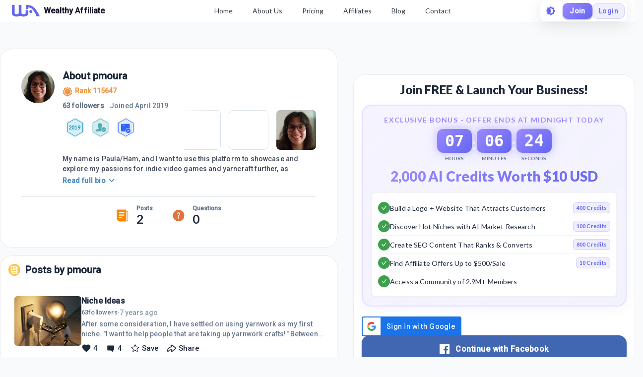

--- FILE ---
content_type: text/html; charset=utf-8
request_url: https://my.wealthyaffiliate.com/pmoura/profile
body_size: 24016
content:
<!DOCTYPE html><html lang="en"><head><link rel="preload" as="font" data-href="https://fonts.googleapis.com/css2?family=Lato:wght@400;700;900&amp;display=swap"/><link rel="preload" as="font" data-href="https://fonts.googleapis.com/css2?family=Roboto:wght@500&amp;display=swap"/><link rel="stylesheet" data-href="https://fonts.googleapis.com/css2?family=Lato:wght@400;700;900&amp;display=swap"/><link rel="stylesheet" data-href="https://fonts.googleapis.com/css2?family=Roboto:wght@500&amp;display=swap"/><link rel="preconnect" href="https://fonts.gstatic.com" crossorigin /><meta charSet="utf-8"/><title>pmoura&#x27;s Profile at Wealthy Affiliate</title><meta name="viewport" content="minimum-scale=1, initial-scale=1, width=device-width"/><meta name="description" content="My name is Paula/Ham, and I want to use this platform to showcase and explore my passions for indie video games and yarncraft further, as share them with other internet people!"/><meta property="og:site_name" content="Wealthy Affiliate"/><meta property="og:url" content="https://my.wealthyaffiliate.com/pmoura/profile"/><meta property="og:type" content="website"/><meta property="og:title" content="pmoura&#x27;s Profile at Wealthy Affiliate"/><meta property="og:description" content="My name is Paula/Ham, and I want to use this platform to showcase and explore my passions for indie video games and yarncraft further, as share them with other internet people!"/><meta property="og:image" content="https://cdn3.wealthyaffiliate.com/profiles/1706860/1556558985_main.jpg"/><link rel="apple-touch-icon" sizes="57x57" href="https://cdn5.wealthyaffiliate.com/favicon-57x57.png"/><link rel="apple-touch-icon" sizes="60x60" href="https://cdn5.wealthyaffiliate.com/favicon-60x60.png"/><link rel="apple-touch-icon" sizes="72x72" href="https://cdn5.wealthyaffiliate.com/favicon-72x72.png"/><link rel="apple-touch-icon" sizes="76x76" href="https://cdn5.wealthyaffiliate.com/favicon-76x76.png"/><link rel="apple-touch-icon" sizes="114x114" href="https://cdn5.wealthyaffiliate.com/favicon-114x114.png"/><link rel="apple-touch-icon" sizes="120x120" href="https://cdn5.wealthyaffiliate.com/favicon-120x120.png"/><link rel="apple-touch-icon" sizes="144x144" href="https://cdn5.wealthyaffiliate.com/favicon-144x144.png"/><link rel="apple-touch-icon" sizes="152x152" href="https://cdn5.wealthyaffiliate.com/favicon-152x152.png"/><link rel="apple-touch-icon" sizes="180x180" href="https://cdn5.wealthyaffiliate.com/favicon-180x180.png"/><link rel="icon" type="image/svg+xml" href="https://cdn5.wealthyaffiliate.com/favicon.svg"/><link rel="icon" type="image/png" sizes="16x16" href="https://cdn5.wealthyaffiliate.com/favicon-16x16.png"/><link rel="icon" type="image/png" sizes="32x32" href="https://cdn5.wealthyaffiliate.com/favicon-32x32.png"/><link rel="icon" type="image/png" sizes="96x96" href="https://cdn5.wealthyaffiliate.com/favicon-96x96.png"/><link rel="icon" type="image/png" sizes="192x192" href="https://cdn5.wealthyaffiliate.com/favicon-192x192.png"/><link rel="shortcut icon" type="image/x-icon" href="https://cdn5.wealthyaffiliate.com/favicon.ico"/><link rel="icon" type="image/x-icon" href="https://cdn5.wealthyaffiliate.com/favicon.ico"/><meta name="msapplication-TileColor" content="#ffffff"/><meta name="msapplication-TileImage" content="https://cdn5.wealthyaffiliate.com/favicon-144x144.png"/><meta name="msapplication-config" content="https://cdn5.wealthyaffiliate.com/browserconfig.xml"/><link rel="canonical" href="https://my.wealthyaffiliate.com/pmoura/profile"/><meta name="theme-color" content="#347AB6"/><meta name="next-head-count" content="31"/><link rel="preload" href="https://cdn5.wealthyaffiliate.com/app/guests/production/_next/static/css/39cf38a1a875777b7faf.css" as="style"/><link rel="stylesheet" href="https://cdn5.wealthyaffiliate.com/app/guests/production/_next/static/css/39cf38a1a875777b7faf.css" data-n-g=""/><noscript data-n-css=""></noscript><script defer="" nomodule="" src="https://cdn5.wealthyaffiliate.com/app/guests/production/_next/static/chunks/polyfills-a40ef1678bae11e696dba45124eadd70.js"></script><script src="https://cdn5.wealthyaffiliate.com/app/guests/production/_next/static/chunks/webpack-a24b6f8e7690092058ed.js" defer=""></script><script src="https://cdn5.wealthyaffiliate.com/app/guests/production/_next/static/chunks/framework-e1aa07bcd798ec8a9688.js" defer=""></script><script src="https://cdn5.wealthyaffiliate.com/app/guests/production/_next/static/chunks/main-38a38dc1aaa1a7f0178d.js" defer=""></script><script src="https://cdn5.wealthyaffiliate.com/app/guests/production/_next/static/chunks/pages/_app-31417d273cccac7854e4.js" defer=""></script><script src="https://cdn5.wealthyaffiliate.com/app/guests/production/_next/static/chunks/3749-e4930cfec8213a8dc3e6.js" defer=""></script><script src="https://cdn5.wealthyaffiliate.com/app/guests/production/_next/static/chunks/1206-ed4bbf4d89c3eabc3f0e.js" defer=""></script><script src="https://cdn5.wealthyaffiliate.com/app/guests/production/_next/static/chunks/6577-bd339dd8ab1fe05e5b5d.js" defer=""></script><script src="https://cdn5.wealthyaffiliate.com/app/guests/production/_next/static/chunks/8717-777cc6c45932a942550d.js" defer=""></script><script src="https://cdn5.wealthyaffiliate.com/app/guests/production/_next/static/chunks/8031-c13641c30cb9b9a457f8.js" defer=""></script><script src="https://cdn5.wealthyaffiliate.com/app/guests/production/_next/static/chunks/30-f74827bdcd5b9fc61cc4.js" defer=""></script><script src="https://cdn5.wealthyaffiliate.com/app/guests/production/_next/static/chunks/7209-14902de5237d52ff5d40.js" defer=""></script><script src="https://cdn5.wealthyaffiliate.com/app/guests/production/_next/static/chunks/6581-e519b7180de91b89fe80.js" defer=""></script><script src="https://cdn5.wealthyaffiliate.com/app/guests/production/_next/static/chunks/3885-d855bad6de52f66f7628.js" defer=""></script><script src="https://cdn5.wealthyaffiliate.com/app/guests/production/_next/static/chunks/3751-f0ae23475151e41bd7f1.js" defer=""></script><script src="https://cdn5.wealthyaffiliate.com/app/guests/production/_next/static/chunks/7820-cae4901bcd631117f775.js" defer=""></script><script src="https://cdn5.wealthyaffiliate.com/app/guests/production/_next/static/chunks/9323-b66b8e751b829769cea9.js" defer=""></script><script src="https://cdn5.wealthyaffiliate.com/app/guests/production/_next/static/chunks/2494-ab85c51faa9133bb5b90.js" defer=""></script><script src="https://cdn5.wealthyaffiliate.com/app/guests/production/_next/static/chunks/pages/%5Busername%5D/profile-f5ea6346dcd295db34f9.js" defer=""></script><script src="https://cdn5.wealthyaffiliate.com/app/guests/production/_next/static/Rrcc_iJYg5hHzGyE9n1hP/_buildManifest.js" defer=""></script><script src="https://cdn5.wealthyaffiliate.com/app/guests/production/_next/static/Rrcc_iJYg5hHzGyE9n1hP/_ssgManifest.js" defer=""></script><style id="jss-server-side">html {
  box-sizing: border-box;
  -webkit-font-smoothing: antialiased;
  -moz-osx-font-smoothing: grayscale;
}
*, *::before, *::after {
  box-sizing: inherit;
}
strong, b {
  font-weight: 700;
}
body {
  color: #1E293B;
  margin: 0;
  font-size: 0.875rem;
  transition: background-color 0.3s ease, color 0.3s ease;
  font-family: "Roboto", "Helvetica", "Arial", sans-serif;
  font-weight: 400;
  line-height: 1.43;
  letter-spacing: 0.01071em;
  background-color: #F8FAFC;
}
@media print {
  body {
    background-color: #fff;
  }
}
  body::backdrop {
    background-color: #F8FAFC;
  }
  .MuiSvgIcon-root {
    fill: currentColor;
    width: 1em;
    height: 1em;
    display: inline-block;
    font-size: 1.5rem;
    transition: fill 200ms cubic-bezier(0.4, 0, 0.2, 1) 0ms;
    flex-shrink: 0;
    user-select: none;
  }
  .MuiSvgIcon-colorPrimary {
    color: #6366F1;
  }
  .MuiSvgIcon-colorSecondary {
    color: #10B981;
  }
  .MuiSvgIcon-colorAction {
    color: rgba(0, 0, 0, 0.54);
  }
  .MuiSvgIcon-colorError {
    color: #ff1744;
  }
  .MuiSvgIcon-colorDisabled {
    color: rgba(0, 0, 0, 0.26);
  }
  .MuiSvgIcon-fontSizeInherit {
    font-size: inherit;
  }
  .MuiSvgIcon-fontSizeSmall {
    font-size: 1.25rem;
  }
  .MuiSvgIcon-fontSizeLarge {
    font-size: 2.1875rem;
  }
@media print {
  .MuiDialog-root {
    position: absolute !important;
  }
}
  .MuiDialog-scrollPaper {
    display: flex;
    align-items: center;
    justify-content: center;
  }
  .MuiDialog-scrollBody {
    overflow-x: hidden;
    overflow-y: auto;
    text-align: center;
  }
  .MuiDialog-scrollBody:after {
    width: 0;
    height: 100%;
    content: "";
    display: inline-block;
    vertical-align: middle;
  }
  .MuiDialog-container {
    height: 100%;
    outline: 0;
  }
@media print {
  .MuiDialog-container {
    height: auto;
  }
}
  .MuiDialog-paper {
    margin: 32px;
    position: relative;
    overflow-y: auto;
  }
@media print {
  .MuiDialog-paper {
    box-shadow: none;
    overflow-y: visible;
  }
}
  .MuiDialog-paperScrollPaper {
    display: flex;
    max-height: calc(100% - 64px);
    flex-direction: column;
  }
  .MuiDialog-paperScrollBody {
    display: inline-block;
    text-align: left;
    vertical-align: middle;
  }
  .MuiDialog-paperWidthFalse {
    max-width: calc(100% - 64px);
  }
  .MuiDialog-paperWidthXs {
    max-width: 444px;
  }
@media (max-width:507.95px) {
  .MuiDialog-paperWidthXs.MuiDialog-paperScrollBody {
    max-width: calc(100% - 64px);
  }
}
  .MuiDialog-paperWidthSm {
    max-width: 600px;
  }
@media (max-width:663.95px) {
  .MuiDialog-paperWidthSm.MuiDialog-paperScrollBody {
    max-width: calc(100% - 64px);
  }
}
  .MuiDialog-paperWidthMd {
    max-width: 960px;
  }
@media (max-width:1023.95px) {
  .MuiDialog-paperWidthMd.MuiDialog-paperScrollBody {
    max-width: calc(100% - 64px);
  }
}
  .MuiDialog-paperWidthLg {
    max-width: 1280px;
  }
@media (max-width:1343.95px) {
  .MuiDialog-paperWidthLg.MuiDialog-paperScrollBody {
    max-width: calc(100% - 64px);
  }
}
  .MuiDialog-paperWidthXl {
    max-width: 1920px;
  }
@media (max-width:1983.95px) {
  .MuiDialog-paperWidthXl.MuiDialog-paperScrollBody {
    max-width: calc(100% - 64px);
  }
}
  .MuiDialog-paperFullWidth {
    width: calc(100% - 64px);
  }
  .MuiDialog-paperFullScreen {
    width: 100%;
    height: 100%;
    margin: 0;
    max-width: 100%;
    max-height: none;
    border-radius: 0;
  }
  .MuiDialog-paperFullScreen.MuiDialog-paperScrollBody {
    margin: 0;
    max-width: 100%;
  }
  .MuiSvgIcon-root {
    fill: currentColor;
    width: 1em;
    height: 1em;
    display: inline-block;
    font-size: 1.5rem;
    transition: fill 200ms cubic-bezier(0.4, 0, 0.2, 1) 0ms;
    flex-shrink: 0;
    user-select: none;
  }
  .MuiSvgIcon-colorPrimary {
    color: #6366F1;
  }
  .MuiSvgIcon-colorSecondary {
    color: #10B981;
  }
  .MuiSvgIcon-colorAction {
    color: rgba(0, 0, 0, 0.54);
  }
  .MuiSvgIcon-colorError {
    color: #ff1744;
  }
  .MuiSvgIcon-colorDisabled {
    color: rgba(0, 0, 0, 0.26);
  }
  .MuiSvgIcon-fontSizeInherit {
    font-size: inherit;
  }
  .MuiSvgIcon-fontSizeSmall {
    font-size: 1.25rem;
  }
  .MuiSvgIcon-fontSizeLarge {
    font-size: 2.1875rem;
  }

  .jss13 {  }
  .jss15 {  }
  .jss22 {  }
  .jss23 {  }
  .jss36 {  }
  .jss37 {  }
  .jss86 {  }
@media (min-width:0px) {
  .jss86 {
    margin-bottom: 8px;
  }
}
@media (min-width:960px) {
  .jss86 {
    margin-bottom: 16px;
  }
}
  .jss87 {
    margin-right: 16px;
  }
  .jss96 {  }
  .jss97 {  }
  .jss98 {  }
  .jss99 {  }
  .jss100 {
    padding-top: 0;
  }
  .jss101 {  }
  .jss102 {  }
@media (min-width:0px) {
  .jss102 {
    margin-left: 8px;
  }
}
@media (min-width:600px) {
  .jss102 {
    margin-left: 16px;
  }
}
  .jss103 {  }
@media (min-width:0px) {
  .jss103 {
    margin-left: 8px;
  }
}
@media (min-width:600px) {
  .jss103 {
    margin-left: 16px;
  }
}
  .jss112 {
    margin-top: 16px;
  }
  .jss131 {  }
  .jss132 {  }
  .jss135 {  }
  .jss136 {  }
  .jss139 {  }
  .jss140 {  }
  .jss141 {  }
  .jss142 {  }
  .jss143 {  }
  .jss144 {  }
  .jss145 {  }
  .jss146 {  }
  .jss147 {  }
  .jss148 {  }
  .jss149 {  }
  .jss150 {  }
  .jss151 {  }
  .jss152 {  }
  .jss176 {  }
  .jss177 {  }
  .jss179 {  }
  .jss192 {  }
  .jss193 {  }
  .jss194 {  }
  .jss205 {  }
  .jss206 {  }
  .jss207 {  }
  .jss208 {  }
  .jss209 {  }
  .jss210 {  }
  .jss211 {  }
  .jss212 {  }
  .jss213 {  }
  .jss214 {  }
  .jss215 {  }
  .jss216 {  }
  .jss217 {  }
  .jss218 {  }
  .jss219 {  }
  .jss220 {  }
  .jss221 {  }
  .jss222 {  }
  .jss223 {  }
  .jss224 {  }
  .jss225 {  }
  .jss226 {  }
  .jss227 {  }
  .jss228 {  }
  .jss229 {  }
  .jss230 {  }
  .jss231 {  }
  .jss232 {  }
  .jss233 {  }
  .jss234 {  }
  .jss235 {  }
  .jss236 {  }
  .jss237 {  }
  .jss238 {  }
  .jss239 {  }
  .jss240 {  }
  .jss262 {  }
  .jss263 {  }
  .jss264 {  }
  .jss265 {  }
  .jss266 {  }
  .jss267 {  }
  .jss268 {  }
  .jss269 {  }
  .jss270 {  }
  .jss271 {  }
  .jss272 {  }
  .jss273 {  }
  .jss274 {  }
  .jss275 {  }
  .jss276 {  }
  .jss277 {  }
  .jss278 {  }
  .jss279 {  }
  .MuiButtonBase-root {
    color: inherit;
    border: 0;
    cursor: pointer;
    margin: 0;
    display: inline-flex;
    outline: 0;
    padding: 0;
    position: relative;
    align-items: center;
    user-select: none;
    border-radius: 0;
    vertical-align: middle;
    -moz-appearance: none;
    justify-content: center;
    text-decoration: none;
    background-color: transparent;
    -webkit-appearance: none;
    -webkit-tap-highlight-color: transparent;
  }
  .MuiButtonBase-root::-moz-focus-inner {
    border-style: none;
  }
  .MuiButtonBase-root.Mui-disabled {
    cursor: default;
    pointer-events: none;
  }
@media print {
  .MuiButtonBase-root {
    color-adjust: exact;
  }
}
  .MuiButton-root {
    color: #1E293B;
    padding: 6px 16px;
    font-size: 0.875rem;
    min-width: 64px;
    box-sizing: border-box;
    transition: background-color 250ms cubic-bezier(0.4, 0, 0.2, 1) 0ms,box-shadow 250ms cubic-bezier(0.4, 0, 0.2, 1) 0ms,border 250ms cubic-bezier(0.4, 0, 0.2, 1) 0ms;
    font-family: "Roboto", "Helvetica", "Arial", sans-serif;
    font-weight: 500;
    line-height: 1.75;
    border-radius: 4px;
    letter-spacing: 0.02857em;
    text-transform: uppercase;
  }
  .MuiButton-root:hover {
    text-decoration: none;
    background-color: rgba(30, 41, 59, 0.04);
  }
  .MuiButton-root.Mui-disabled {
    color: rgba(0, 0, 0, 0.26);
  }
@media (hover: none) {
  .MuiButton-root:hover {
    background-color: transparent;
  }
}
  .MuiButton-root:hover.Mui-disabled {
    background-color: transparent;
  }
  .MuiButton-label {
    width: 100%;
    display: inherit;
    align-items: inherit;
    justify-content: inherit;
  }
  .MuiButton-text {
    padding: 6px 8px;
  }
  .MuiButton-textPrimary {
    color: #6366F1;
  }
  .MuiButton-textPrimary:hover {
    background-color: rgba(99, 102, 241, 0.04);
  }
@media (hover: none) {
  .MuiButton-textPrimary:hover {
    background-color: transparent;
  }
}
  .MuiButton-textSecondary {
    color: #10B981;
  }
  .MuiButton-textSecondary:hover {
    background-color: rgba(16, 185, 129, 0.04);
  }
@media (hover: none) {
  .MuiButton-textSecondary:hover {
    background-color: transparent;
  }
}
  .MuiButton-outlined {
    border: 1px solid rgba(0, 0, 0, 0.23);
    padding: 5px 15px;
  }
  .MuiButton-outlined.Mui-disabled {
    border: 1px solid rgba(0, 0, 0, 0.12);
  }
  .MuiButton-outlinedPrimary {
    color: #6366F1;
    border: 1px solid rgba(99, 102, 241, 0.5);
  }
  .MuiButton-outlinedPrimary:hover {
    border: 1px solid #6366F1;
    background-color: rgba(99, 102, 241, 0.04);
  }
@media (hover: none) {
  .MuiButton-outlinedPrimary:hover {
    background-color: transparent;
  }
}
  .MuiButton-outlinedSecondary {
    color: #10B981;
    border: 1px solid rgba(16, 185, 129, 0.5);
  }
  .MuiButton-outlinedSecondary:hover {
    border: 1px solid #10B981;
    background-color: rgba(16, 185, 129, 0.04);
  }
  .MuiButton-outlinedSecondary.Mui-disabled {
    border: 1px solid rgba(0, 0, 0, 0.26);
  }
@media (hover: none) {
  .MuiButton-outlinedSecondary:hover {
    background-color: transparent;
  }
}
  .MuiButton-contained {
    color: rgba(0, 0, 0, 0.87);
    box-shadow: 0px 3px 1px -2px rgba(0,0,0,0.2),0px 2px 2px 0px rgba(0,0,0,0.14),0px 1px 5px 0px rgba(0,0,0,0.12);
    background-color: #e0e0e0;
  }
  .MuiButton-contained:hover {
    box-shadow: 0px 2px 4px -1px rgba(0,0,0,0.2),0px 4px 5px 0px rgba(0,0,0,0.14),0px 1px 10px 0px rgba(0,0,0,0.12);
    background-color: #d5d5d5;
  }
  .MuiButton-contained.Mui-focusVisible {
    box-shadow: 0px 3px 5px -1px rgba(0,0,0,0.2),0px 6px 10px 0px rgba(0,0,0,0.14),0px 1px 18px 0px rgba(0,0,0,0.12);
  }
  .MuiButton-contained:active {
    box-shadow: 0px 5px 5px -3px rgba(0,0,0,0.2),0px 8px 10px 1px rgba(0,0,0,0.14),0px 3px 14px 2px rgba(0,0,0,0.12);
  }
  .MuiButton-contained.Mui-disabled {
    color: rgba(0, 0, 0, 0.26);
    box-shadow: none;
    background-color: rgba(0, 0, 0, 0.12);
  }
@media (hover: none) {
  .MuiButton-contained:hover {
    box-shadow: 0px 3px 1px -2px rgba(0,0,0,0.2),0px 2px 2px 0px rgba(0,0,0,0.14),0px 1px 5px 0px rgba(0,0,0,0.12);
    background-color: #e0e0e0;
  }
}
  .MuiButton-contained:hover.Mui-disabled {
    background-color: rgba(0, 0, 0, 0.12);
  }
  .MuiButton-containedPrimary {
    color: #fff;
    background-color: #6366F1;
  }
  .MuiButton-containedPrimary:hover {
    background-color: #4F46E5;
  }
@media (hover: none) {
  .MuiButton-containedPrimary:hover {
    background-color: #6366F1;
  }
}
  .MuiButton-containedSecondary {
    color: rgba(0, 0, 0, 0.87);
    background-color: #10B981;
  }
  .MuiButton-containedSecondary:hover {
    background-color: #059669;
  }
@media (hover: none) {
  .MuiButton-containedSecondary:hover {
    background-color: #10B981;
  }
}
  .MuiButton-disableElevation {
    box-shadow: none;
  }
  .MuiButton-disableElevation:hover {
    box-shadow: none;
  }
  .MuiButton-disableElevation.Mui-focusVisible {
    box-shadow: none;
  }
  .MuiButton-disableElevation:active {
    box-shadow: none;
  }
  .MuiButton-disableElevation.Mui-disabled {
    box-shadow: none;
  }
  .MuiButton-colorInherit {
    color: inherit;
    border-color: currentColor;
  }
  .MuiButton-textSizeSmall {
    padding: 4px 5px;
    font-size: 0.8125rem;
  }
  .MuiButton-textSizeLarge {
    padding: 8px 11px;
    font-size: 0.9375rem;
  }
  .MuiButton-outlinedSizeSmall {
    padding: 3px 9px;
    font-size: 0.8125rem;
  }
  .MuiButton-outlinedSizeLarge {
    padding: 7px 21px;
    font-size: 0.9375rem;
  }
  .MuiButton-containedSizeSmall {
    padding: 4px 10px;
    font-size: 0.8125rem;
  }
  .MuiButton-containedSizeLarge {
    padding: 8px 22px;
    font-size: 0.9375rem;
  }
  .MuiButton-fullWidth {
    width: 100%;
  }
  .MuiButton-startIcon {
    display: inherit;
    margin-left: -4px;
    margin-right: 8px;
  }
  .MuiButton-startIcon.MuiButton-iconSizeSmall {
    margin-left: -2px;
  }
  .MuiButton-endIcon {
    display: inherit;
    margin-left: 8px;
    margin-right: -4px;
  }
  .MuiButton-endIcon.MuiButton-iconSizeSmall {
    margin-right: -2px;
  }
  .MuiButton-iconSizeSmall > *:first-child {
    font-size: 18px;
  }
  .MuiButton-iconSizeMedium > *:first-child {
    font-size: 20px;
  }
  .MuiButton-iconSizeLarge > *:first-child {
    font-size: 22px;
  }
  .MuiTypography-root {
    margin: 0;
  }
  .MuiTypography-body2 {
    font-size: 0.875rem;
    font-family: "Roboto", "Helvetica", "Arial", sans-serif;
    font-weight: 400;
    line-height: 1.43;
    letter-spacing: 0.01071em;
  }
  .MuiTypography-body1 {
    font-size: 1rem;
    font-family: "Roboto", "Helvetica", "Arial", sans-serif;
    font-weight: 400;
    line-height: 1.5;
    letter-spacing: 0.00938em;
  }
  .MuiTypography-caption {
    font-size: 0.75rem;
    font-family: "Roboto", "Helvetica", "Arial", sans-serif;
    font-weight: 400;
    line-height: 1.66;
    letter-spacing: 0.03333em;
  }
  .MuiTypography-button {
    font-size: 0.875rem;
    font-family: "Roboto", "Helvetica", "Arial", sans-serif;
    font-weight: 500;
    line-height: 1.75;
    letter-spacing: 0.02857em;
    text-transform: uppercase;
  }
  .MuiTypography-h1 {
    font-size: 6rem;
    font-family: "Roboto", "Helvetica", "Arial", sans-serif;
    font-weight: 300;
    line-height: 1.167;
    letter-spacing: -0.01562em;
  }
  .MuiTypography-h2 {
    font-size: 3.75rem;
    font-family: "Roboto", "Helvetica", "Arial", sans-serif;
    font-weight: 300;
    line-height: 1.2;
    letter-spacing: -0.00833em;
  }
  .MuiTypography-h3 {
    font-size: 3rem;
    font-family: "Roboto", "Helvetica", "Arial", sans-serif;
    font-weight: 400;
    line-height: 1.167;
    letter-spacing: 0em;
  }
  .MuiTypography-h4 {
    font-size: 2.125rem;
    font-family: "Roboto", "Helvetica", "Arial", sans-serif;
    font-weight: 400;
    line-height: 1.235;
    letter-spacing: 0.00735em;
  }
  .MuiTypography-h5 {
    font-size: 1.5rem;
    font-family: "Roboto", "Helvetica", "Arial", sans-serif;
    font-weight: 400;
    line-height: 1.334;
    letter-spacing: 0em;
  }
  .MuiTypography-h6 {
    font-size: 1.25rem;
    font-family: "Roboto", "Helvetica", "Arial", sans-serif;
    font-weight: 500;
    line-height: 1.6;
    letter-spacing: 0.0075em;
  }
  .MuiTypography-subtitle1 {
    font-size: 1rem;
    font-family: "Roboto", "Helvetica", "Arial", sans-serif;
    font-weight: 400;
    line-height: 1.75;
    letter-spacing: 0.00938em;
  }
  .MuiTypography-subtitle2 {
    font-size: 0.875rem;
    font-family: "Roboto", "Helvetica", "Arial", sans-serif;
    font-weight: 500;
    line-height: 1.57;
    letter-spacing: 0.00714em;
  }
  .MuiTypography-overline {
    font-size: 0.75rem;
    font-family: "Roboto", "Helvetica", "Arial", sans-serif;
    font-weight: 400;
    line-height: 2.66;
    letter-spacing: 0.08333em;
    text-transform: uppercase;
  }
  .MuiTypography-srOnly {
    width: 1px;
    height: 1px;
    overflow: hidden;
    position: absolute;
  }
  .MuiTypography-alignLeft {
    text-align: left;
  }
  .MuiTypography-alignCenter {
    text-align: center;
  }
  .MuiTypography-alignRight {
    text-align: right;
  }
  .MuiTypography-alignJustify {
    text-align: justify;
  }
  .MuiTypography-noWrap {
    overflow: hidden;
    white-space: nowrap;
    text-overflow: ellipsis;
  }
  .MuiTypography-gutterBottom {
    margin-bottom: 0.35em;
  }
  .MuiTypography-paragraph {
    margin-bottom: 16px;
  }
  .MuiTypography-colorInherit {
    color: inherit;
  }
  .MuiTypography-colorPrimary {
    color: #6366F1;
  }
  .MuiTypography-colorSecondary {
    color: #10B981;
  }
  .MuiTypography-colorTextPrimary {
    color: #1E293B;
  }
  .MuiTypography-colorTextSecondary {
    color: #64748B;
  }
  .MuiTypography-colorError {
    color: #ff1744;
  }
  .MuiTypography-displayInline {
    display: inline;
  }
  .MuiTypography-displayBlock {
    display: block;
  }
  .jss178 {
    color: #1E293B;
    word-break: break-word;
    font-family: Lato,Arial;
  }
@keyframes jss195 {
  0% {
    transform: rotateX(0deg);
  }
  50% {
    transform: rotateX(90deg);
  }
  100% {
    transform: rotateX(0deg);
  }
}
@keyframes jss196 {
  0%, 100% {
    transform: scale(1);
  }
  50% {
    transform: scale(1.05);
  }
}
  .jss197 {
    gap: 8px;
    display: flex;
    align-items: center;
    justify-content: center;
  }
  .jss198 {
    display: flex;
    align-items: center;
    flex-direction: column;
  }
  .jss199 {
    padding: 8px 16px;
    animation: jss195 0.3s ease-in-out;
    min-width: 60px;
    text-align: center;
    border-radius: 12px;
  }
  .jss200 {
    animation: jss195 0.3s ease-in-out, jss196 1s ease-in-out infinite;
  }
  .jss201 {
    color: #FFFFFF;
    font-size: 2rem;
    font-family: "Roboto Mono", monospace;
    font-weight: 800;
    line-height: 1;
  }
  .jss202 {
    color: #64748B;
    font-size: 0.625rem;
    margin-top: 4px;
    font-weight: 600;
    text-transform: uppercase;
  }
  .jss203 {
    color: #FFFFFF;
    font-size: 2rem;
    font-weight: 700;
    margin-bottom: 8px;
  }
  .jss204 {
    background: linear-gradient(135deg, #10B981 0%, #3B82F6 100%);
    box-shadow: 0 0 20px rgba(16, 185, 129, 0.6);
  }
  .jss180 {
    border: 2px solid rgba(155, 138, 255, 0.2);
    margin: 0px 0px 20px;
    padding: 18px;
    background: linear-gradient(135deg, rgba(155, 138, 255, 0.1) 0%, rgba(99, 102, 241, 0.08) 100%);
    box-shadow: 0 8px 24px rgba(99, 102, 241, 0.05);
    border-radius: 20px;
    backdrop-filter: blur(10px);
  }
@media (max-width:959.95px) {
  .jss180 {
    margin: 0px 0px 16px;
    padding: 16px;
  }
}
  .jss181 {
    margin-bottom: 16px;
  }
  .jss182 {
    color: #9B8AFF;
    font-size: 0.875rem;
    text-align: center;
    font-weight: 700;
    margin-bottom: 8px;
    letter-spacing: 0.1em;
    text-transform: uppercase;
  }
  .jss183 {
    margin-bottom: 12px;
  }
  .jss184 {
    font-size: 1.75rem;
    background: linear-gradient(135deg, #9B8AFF 0%, #6366F1 100%);
    margin-top: 12px;
    text-align: center;
    font-weight: 900;
    line-height: 1.2;
    background-clip: text;
    -webkit-background-clip: text;
    -webkit-text-fill-color: transparent;
  }
@media (max-width:959.95px) {
  .jss184 {
    font-size: 1.5rem;
  }
}
  .jss185 {
    border: 1px solid rgba(0, 0, 0, 0.05);
    padding: 12px;
    background: #FFFFFF;
    box-shadow: 0 1px 3px rgba(0, 0, 0, 0.05);
    border-radius: 8px;
  }
  .jss186 {
    gap: 12px;
    display: flex;
    align-items: center;
    padding-top: 6px;
    border-bottom: 1px solid rgba(0, 0, 0, 0.05);
    padding-bottom: 6px;
  }
  .jss186:last-child {
    border-bottom: none;
  }
  .jss187 {
    width: 24px;
    height: 24px;
    display: inline-flex;
    background: #3CA14C;
    align-items: center;
    flex-shrink: 0;
    border-radius: 50%;
    justify-content: center;
  }
  .jss188 {
    gap: 8px;
    flex: 1;
    display: flex;
    flex-wrap: wrap;
    align-items: center;
  }
  .jss189 {
    flex: 1 1 auto;
    color: #1E293B;
    font-size: 0.875rem;
    font-weight: 500;
    line-height: 1.4;
  }
  .jss190 {
    border: 1px solid rgba(99, 102, 241, 0.2);
    display: inline-flex;
    background: linear-gradient(135deg, rgba(155, 138, 255, 0.15) 0%, rgba(99, 102, 241, 0.12) 100%);
    align-items: center;
    padding-top: 2px;
    padding-left: 6px;
    border-radius: 6px;
    padding-right: 6px;
    padding-bottom: 2px;
  }
  .jss191 {
    color: #6366F1;
    font-size: 0.6875rem;
    font-weight: 700;
    white-space: nowrap;
    letter-spacing: 0.02em;
  }
  .MuiPaper-root {
    color: #1E293B;
    transition: box-shadow 300ms cubic-bezier(0.4, 0, 0.2, 1) 0ms;
    background-color: #FFFFFF;
  }
  .MuiPaper-rounded {
    border-radius: 4px;
  }
  .MuiPaper-outlined {
    border: 1px solid rgba(0, 0, 0, 0.08);
  }
  .MuiPaper-elevation0 {
    box-shadow: none;
  }
  .MuiPaper-elevation1 {
    box-shadow: 0px 2px 1px -1px rgba(0,0,0,0.2),0px 1px 1px 0px rgba(0,0,0,0.14),0px 1px 3px 0px rgba(0,0,0,0.12);
  }
  .MuiPaper-elevation2 {
    box-shadow: 0px 3px 1px -2px rgba(0,0,0,0.2),0px 2px 2px 0px rgba(0,0,0,0.14),0px 1px 5px 0px rgba(0,0,0,0.12);
  }
  .MuiPaper-elevation3 {
    box-shadow: 0px 3px 3px -2px rgba(0,0,0,0.2),0px 3px 4px 0px rgba(0,0,0,0.14),0px 1px 8px 0px rgba(0,0,0,0.12);
  }
  .MuiPaper-elevation4 {
    box-shadow: 0px 2px 4px -1px rgba(0,0,0,0.2),0px 4px 5px 0px rgba(0,0,0,0.14),0px 1px 10px 0px rgba(0,0,0,0.12);
  }
  .MuiPaper-elevation5 {
    box-shadow: 0px 3px 5px -1px rgba(0,0,0,0.2),0px 5px 8px 0px rgba(0,0,0,0.14),0px 1px 14px 0px rgba(0,0,0,0.12);
  }
  .MuiPaper-elevation6 {
    box-shadow: 0px 3px 5px -1px rgba(0,0,0,0.2),0px 6px 10px 0px rgba(0,0,0,0.14),0px 1px 18px 0px rgba(0,0,0,0.12);
  }
  .MuiPaper-elevation7 {
    box-shadow: 0px 4px 5px -2px rgba(0,0,0,0.2),0px 7px 10px 1px rgba(0,0,0,0.14),0px 2px 16px 1px rgba(0,0,0,0.12);
  }
  .MuiPaper-elevation8 {
    box-shadow: 0px 5px 5px -3px rgba(0,0,0,0.2),0px 8px 10px 1px rgba(0,0,0,0.14),0px 3px 14px 2px rgba(0,0,0,0.12);
  }
  .MuiPaper-elevation9 {
    box-shadow: 0px 5px 6px -3px rgba(0,0,0,0.2),0px 9px 12px 1px rgba(0,0,0,0.14),0px 3px 16px 2px rgba(0,0,0,0.12);
  }
  .MuiPaper-elevation10 {
    box-shadow: 0px 6px 6px -3px rgba(0,0,0,0.2),0px 10px 14px 1px rgba(0,0,0,0.14),0px 4px 18px 3px rgba(0,0,0,0.12);
  }
  .MuiPaper-elevation11 {
    box-shadow: 0px 6px 7px -4px rgba(0,0,0,0.2),0px 11px 15px 1px rgba(0,0,0,0.14),0px 4px 20px 3px rgba(0,0,0,0.12);
  }
  .MuiPaper-elevation12 {
    box-shadow: 0px 7px 8px -4px rgba(0,0,0,0.2),0px 12px 17px 2px rgba(0,0,0,0.14),0px 5px 22px 4px rgba(0,0,0,0.12);
  }
  .MuiPaper-elevation13 {
    box-shadow: 0px 7px 8px -4px rgba(0,0,0,0.2),0px 13px 19px 2px rgba(0,0,0,0.14),0px 5px 24px 4px rgba(0,0,0,0.12);
  }
  .MuiPaper-elevation14 {
    box-shadow: 0px 7px 9px -4px rgba(0,0,0,0.2),0px 14px 21px 2px rgba(0,0,0,0.14),0px 5px 26px 4px rgba(0,0,0,0.12);
  }
  .MuiPaper-elevation15 {
    box-shadow: 0px 8px 9px -5px rgba(0,0,0,0.2),0px 15px 22px 2px rgba(0,0,0,0.14),0px 6px 28px 5px rgba(0,0,0,0.12);
  }
  .MuiPaper-elevation16 {
    box-shadow: 0px 8px 10px -5px rgba(0,0,0,0.2),0px 16px 24px 2px rgba(0,0,0,0.14),0px 6px 30px 5px rgba(0,0,0,0.12);
  }
  .MuiPaper-elevation17 {
    box-shadow: 0px 8px 11px -5px rgba(0,0,0,0.2),0px 17px 26px 2px rgba(0,0,0,0.14),0px 6px 32px 5px rgba(0,0,0,0.12);
  }
  .MuiPaper-elevation18 {
    box-shadow: 0px 9px 11px -5px rgba(0,0,0,0.2),0px 18px 28px 2px rgba(0,0,0,0.14),0px 7px 34px 6px rgba(0,0,0,0.12);
  }
  .MuiPaper-elevation19 {
    box-shadow: 0px 9px 12px -6px rgba(0,0,0,0.2),0px 19px 29px 2px rgba(0,0,0,0.14),0px 7px 36px 6px rgba(0,0,0,0.12);
  }
  .MuiPaper-elevation20 {
    box-shadow: 0px 10px 13px -6px rgba(0,0,0,0.2),0px 20px 31px 3px rgba(0,0,0,0.14),0px 8px 38px 7px rgba(0,0,0,0.12);
  }
  .MuiPaper-elevation21 {
    box-shadow: 0px 10px 13px -6px rgba(0,0,0,0.2),0px 21px 33px 3px rgba(0,0,0,0.14),0px 8px 40px 7px rgba(0,0,0,0.12);
  }
  .MuiPaper-elevation22 {
    box-shadow: 0px 10px 14px -6px rgba(0,0,0,0.2),0px 22px 35px 3px rgba(0,0,0,0.14),0px 8px 42px 7px rgba(0,0,0,0.12);
  }
  .MuiPaper-elevation23 {
    box-shadow: 0px 11px 14px -7px rgba(0,0,0,0.2),0px 23px 36px 3px rgba(0,0,0,0.14),0px 9px 44px 8px rgba(0,0,0,0.12);
  }
  .MuiPaper-elevation24 {
    box-shadow: 0px 11px 15px -7px rgba(0,0,0,0.2),0px 24px 38px 3px rgba(0,0,0,0.14),0px 9px 46px 8px rgba(0,0,0,0.12);
  }
  .MuiIconButton-root {
    flex: 0 0 auto;
    color: rgba(0, 0, 0, 0.54);
    padding: 12px;
    overflow: visible;
    font-size: 1.5rem;
    text-align: center;
    transition: background-color 150ms cubic-bezier(0.4, 0, 0.2, 1) 0ms;
    border-radius: 50%;
  }
  .MuiIconButton-root:hover {
    background-color: rgba(0, 0, 0, 0.04);
  }
  .MuiIconButton-root.Mui-disabled {
    color: rgba(0, 0, 0, 0.26);
    background-color: transparent;
  }
@media (hover: none) {
  .MuiIconButton-root:hover {
    background-color: transparent;
  }
}
  .MuiIconButton-edgeStart {
    margin-left: -12px;
  }
  .MuiIconButton-sizeSmall.MuiIconButton-edgeStart {
    margin-left: -3px;
  }
  .MuiIconButton-edgeEnd {
    margin-right: -12px;
  }
  .MuiIconButton-sizeSmall.MuiIconButton-edgeEnd {
    margin-right: -3px;
  }
  .MuiIconButton-colorInherit {
    color: inherit;
  }
  .MuiIconButton-colorPrimary {
    color: #6366F1;
  }
  .MuiIconButton-colorPrimary:hover {
    background-color: rgba(99, 102, 241, 0.04);
  }
@media (hover: none) {
  .MuiIconButton-colorPrimary:hover {
    background-color: transparent;
  }
}
  .MuiIconButton-colorSecondary {
    color: #10B981;
  }
  .MuiIconButton-colorSecondary:hover {
    background-color: rgba(16, 185, 129, 0.04);
  }
@media (hover: none) {
  .MuiIconButton-colorSecondary:hover {
    background-color: transparent;
  }
}
  .MuiIconButton-sizeSmall {
    padding: 3px;
    font-size: 1.125rem;
  }
  .MuiIconButton-label {
    width: 100%;
    display: flex;
    align-items: inherit;
    justify-content: inherit;
  }
@keyframes jss153 {
  0%, 100% {
    transform: translateX(0);
  }
  25% {
    transform: translateX(-4px);
  }
  75% {
    transform: translateX(4px);
  }
}
  .jss154 {
    width: 100%;
  }
  .jss155 {
    text-align: center;
    margin-bottom: 16px;
  }
  .jss156 {
    color: #1E293B;
    font-size: 1.5rem;
    font-weight: 800;
    line-height: 1.2;
  }
@media (max-width:959.95px) {
  .jss156 {
    font-size: 1.25rem;
  }
}
  .jss157 > div {
    margin: 0 auto 12px !important;
    padding: 12px !important;
    border-radius: 12px !important;
  }
  .jss158 {
    margin: 0 auto;
    position: relative;
  }
  .jss159 {
    width: 100%;
  }
  .jss160 {
    gap: 12px;
    display: flex;
    flex-direction: column;
  }
  .jss161 {
    animation: jss153 0.5s ease-in-out infinite;
  }
  .jss162 {
    color: #6366F1;
    border: 1px solid rgba(99, 102, 241, 0.2);
    padding: 14px 0px;
    font-size: 1rem;
    background: rgba(99, 102, 241, 0.1);
    font-weight: 600;
    border-radius: 12px;
    text-transform: none;
  }
  .jss162:hover {
    background: rgba(99, 102, 241, 0.15);
  }
  .jss163 {
    color: #6366F1;
    font-size: 0.875rem;
    font-weight: 600;
    margin-bottom: 12px;
    text-transform: none;
  }
  .jss163:hover {
    background: rgba(99, 102, 241, 0.1);
  }
  .jss164 {
    margin: 0 auto;
  }
  .jss165 {
    color: #64748B;
    display: block;
    text-align: center;
    margin-bottom: 8px;
  }
  .jss165 a {
    color: #4763FF;
    text-decoration: none;
  }
  .jss165 a:hover {
    text-decoration: underline;
  }
  .jss166 {
    gap: 4px;
    display: flex;
    border-top: 1px solid rgba(0, 0, 0, 0.1);
    align-items: center;
    flex-direction: column;
  }
  .jss167 {
    color: #64748B;
    display: flex;
    align-items: center;
  }
  .jss168 {
    display: inline-flex;
    background: #3CA14C;
    border-radius: 50%;
  }
  .jss169 {
    min-height: auto;
  }
  .jss170 {
    margin-bottom: 20px;
  }
  .jss171 {
    margin-top: 16px;
  }
  .jss172 {
    font-size: 0.75rem;
  }
  .jss173 {
    padding-top: 16px;
  }
  .jss174 {
    font-size: 0.75rem;
    gap: 8px;
  }
  .jss175 {
    padding: 4px;
  }
  .jss280 {
    z-index: 2200 !important;
  }
  .jss280 .MuiDialog-paper {
    overflow: hidden;
    box-shadow: 0 20px 60px rgba(0, 0, 0, 0.3);
  }
  .jss281 {
    padding: 8px;
    z-index: 10;
    position: absolute;
  }
  .jss282 {
    padding: 12px;
    position: relative;
  }
@media (min-width:600px) {
  .jss282 {
    padding: 20px;
  }
}
  .jss283 {  }
  .jss283 .MuiDialog-paper {
    margin-top: 64px;
    border-radius: 24px;
    background: linear-gradient(135deg, rgba(255, 255, 255, 0.98) 0%, rgba(247, 249, 252, 0.98) 100%);
    border: 1px solid rgba(99, 102, 241, 0.1);
  }
  .jss284 {
    right: 16px;
    top: 16px;
    color: #64748B;
  }
  .jss284:hover {
    color: #475569;
    background-color: rgba(0, 0, 0, 0.04);
  }
  .jss6 {
    min-height: 100vh;
    background-color: #F8FAFC;
  }
  .jss6.blue-bg {
    background: linear-gradient(270deg, #E6F5F9 0%, #C5D8E2 100%);
  }
  .jss7 {
    min-height: calc(100vh - 60px);
  }
  .MuiAppBar-root {
    width: 100%;
    display: flex;
    z-index: 1100;
    box-sizing: border-box;
    flex-shrink: 0;
    flex-direction: column;
  }
  .MuiAppBar-positionFixed {
    top: 0;
    left: auto;
    right: 0;
    position: fixed;
  }
@media print {
  .MuiAppBar-positionFixed {
    position: absolute;
  }
}
  .MuiAppBar-positionAbsolute {
    top: 0;
    left: auto;
    right: 0;
    position: absolute;
  }
  .MuiAppBar-positionSticky {
    top: 0;
    left: auto;
    right: 0;
    position: sticky;
  }
  .MuiAppBar-positionStatic {
    position: static;
  }
  .MuiAppBar-positionRelative {
    position: relative;
  }
  .MuiAppBar-colorDefault {
    color: rgba(0, 0, 0, 0.87);
    background-color: #f5f5f5;
  }
  .MuiAppBar-colorPrimary {
    color: #fff;
    background-color: #6366F1;
  }
  .MuiAppBar-colorSecondary {
    color: rgba(0, 0, 0, 0.87);
    background-color: #10B981;
  }
  .MuiAppBar-colorInherit {
    color: inherit;
  }
  .MuiAppBar-colorTransparent {
    color: inherit;
    background-color: transparent;
  }
  .MuiContainer-root {
    width: 100%;
    display: block;
    box-sizing: border-box;
    margin-left: auto;
    margin-right: auto;
    padding-left: 16px;
    padding-right: 16px;
  }
@media (min-width:600px) {
  .MuiContainer-root {
    padding-left: 24px;
    padding-right: 24px;
  }
}
  .MuiContainer-disableGutters {
    padding-left: 0;
    padding-right: 0;
  }
@media (min-width:600px) {
  .MuiContainer-fixed {
    max-width: 600px;
  }
}
@media (min-width:960px) {
  .MuiContainer-fixed {
    max-width: 960px;
  }
}
@media (min-width:1280px) {
  .MuiContainer-fixed {
    max-width: 1280px;
  }
}
@media (min-width:1920px) {
  .MuiContainer-fixed {
    max-width: 1920px;
  }
}
@media (min-width:0px) {
  .MuiContainer-maxWidthXs {
    max-width: 444px;
  }
}
@media (min-width:600px) {
  .MuiContainer-maxWidthSm {
    max-width: 600px;
  }
}
@media (min-width:960px) {
  .MuiContainer-maxWidthMd {
    max-width: 960px;
  }
}
@media (min-width:1280px) {
  .MuiContainer-maxWidthLg {
    max-width: 1280px;
  }
}
@media (min-width:1920px) {
  .MuiContainer-maxWidthXl {
    max-width: 1920px;
  }
}
  .MuiToolbar-root {
    display: flex;
    position: relative;
    align-items: center;
  }
  .MuiToolbar-gutters {
    padding-left: 16px;
    padding-right: 16px;
  }
@media (min-width:600px) {
  .MuiToolbar-gutters {
    padding-left: 24px;
    padding-right: 24px;
  }
}
  .MuiToolbar-regular {
    min-height: 56px;
  }
@media (min-width:0px) and (orientation: landscape) {
  .MuiToolbar-regular {
    min-height: 48px;
  }
}
@media (min-width:600px) {
  .MuiToolbar-regular {
    min-height: 64px;
  }
}
  .MuiToolbar-dense {
    min-height: 48px;
  }
  .jss24 {
    width: 100%;
    height: 100%;
    display: flex;
    overflow-x: hidden;
    text-align: center;
    font-family: Lato;
    white-space: nowrap;
    justify-content: center;
  }
@media (max-width:959.95px) {
  .jss24 {
    height: auto;
    padding: 0;
    text-align: unset;
  }
}
  .jss25 {
    height: inherit;
    display: inline-flex;
    align-items: center;
    justify-content: center;
  }
@media (max-width:959.95px) {
  .jss25 {
    width: 100%;
    display: flex;
    margin-top: 0;
    flex-direction: column;
  }
}
  .jss27 {
    color: #313C44;
    cursor: pointer;
    display: inline-block;
    padding: 0px 20px;
    font-size: 14px;
    transition: all 300ms ease;
    font-weight: 500;
    line-height: 44px;
    letter-spacing: 0;
    text-decoration: none;
  }
  .jss27:hover {
    opacity: 0.9;
    text-decoration: none;
    background-color: rgba(0, 0, 0, 0.04);
  }
@media screen and (max-width: 1279.9px) {
  .jss27 {
    padding: 0px 10px;
  }
}
@media screen and (max-width: 1179.9px) {
  .jss27 {
    font-size: 13px;
  }
}
@media screen and (min-width: 960px) and (max-width: 1079.9px) {
  .jss27 {
    padding: 0px 8px;
  }
}
@media (max-width:959.95px) {
  .jss27 {
    color: #313C44;
    width: 100%;
    display: block;
    padding: 12px 24px;
    font-size: 16px;
    text-align: left;
    font-weight: 700;
    line-height: 1.5;
    border-bottom: 1px solid #DDDDDD;
  }
}
  .jss16 {
    flex: 0 0 auto;
    display: flex;
    align-items: center;
    margin-left: 0;
    margin-right: auto;
    justify-content: flex-start;
  }
@media (min-width:960px) {
  .jss16 {
    margin-right: 32px;
  }
}
  .jss17 {
    display: flex;
    padding: 4px 8px;
    transition: all 0.3s ease;
    align-items: center;
    border-radius: 12px;
    text-decoration: none;
  }
  .jss20 {
    width: 46px;
    height: 24px;
  }
@media (min-width:960px) {
  .jss20 {
    width: 56px;
    height: 28px;
  }
}
  .jss20 path {
    fill: #6366F1;
    transition: fill 0.3s ease;
  }
  .jss21 {
    color: #1A1A2E;
    display: none;
    font-size: 0;
    transition: color 0.3s ease;
    font-weight: 600;
    margin-left: 8px;
  }
@media (min-width:960px) {
  .jss21 {
    font-size: 0.875rem;
  }
}
@media (min-width:1280px) {
  .jss21 {
    display: block;
    font-size: 1rem;
  }
}
  .jss14 {
    cursor: pointer;
    display: flex;
    padding: 6px;
    align-items: center;
    border-radius: 8px;
    justify-content: center;
  }
@media (min-width:960px) {
  .jss14 {
    display: none;
  }
}
  .jss29 {
    display: flex;
    margin-right: 0;
  }
@media (min-width:960px) {
  .jss29 {
    margin-right: 8px;
  }
}
  .jss31 {
    color: white;
    height: 28px;
    font-size: 0.75rem;
    min-width: 45px;
    background: linear-gradient(135deg, #9B8AFF 0%, #6366F1 100%);
    transition: all 0.3s ease;
    font-weight: 600;
    padding-left: 8px;
    border-radius: 6px;
    padding-right: 8px;
    text-transform: none;
  }
  .jss31:hover {
    transform: translateY(-1px);
    background: linear-gradient(135deg, #8B7AEF 0%, #5856E1 100%);
    box-shadow: 0 4px 16px rgba(155, 138, 255, 0.4);
  }
@media (min-width:600px) {
  .jss31 {
    height: 30px;
    font-size: 0.8rem;
    min-width: 55px;
    padding-left: 10px;
    border-radius: 8px;
    padding-right: 10px;
  }
}
@media (min-width:960px) {
  .jss31 {
    height: 32px;
    font-size: 0.875rem;
    min-width: 60px;
    padding-left: 12px;
    border-radius: 10px;
    padding-right: 12px;
  }
}
  .jss33 {
    gap: 4px;
    flex: 0 0 auto;
    border: 1px solid rgba(255, 255, 255, 0.3);
    display: flex;
    padding: 2px;
    background: rgba(255, 255, 255, 0.95);
    box-shadow: 0 8px 32px rgba(0, 0, 0, 0.1);
    align-items: center;
    border-radius: 6px;
    backdrop-filter: blur(4px);
  }
@media (min-width:600px) {
  .jss33 {
    gap: 6px;
    padding: 3px;
    border-radius: 8px;
  }
}
@media (min-width:960px) {
  .jss33 {
    gap: 8px;
    padding: 4px;
    border-radius: 12px;
  }
}
  .jss34 {
    color: #6366F1;
    width: 28px;
    height: 28px;
  }
@media (min-width:600px) {
  .jss34 {
    width: 30px;
    height: 30px;
  }
}
@media (min-width:960px) {
  .jss34 {
    width: 32px;
    height: 32px;
  }
}
  .jss34 svg {
    font-size: 16px;
  }
@media (min-width:600px) {
  .jss34 svg {
    font-size: 18px;
  }
}
@media (min-width:960px) {
  .jss34 svg {
    font-size: 20px;
  }
}
  .jss35 {
    color: #6366F1;
    border: 1px solid rgba(99, 102, 241, 0.2);
    height: 28px;
    font-size: 0.75rem;
    min-width: 45px;
    background: rgba(99, 102, 241, 0.1);
    transition: all 0.3s ease;
    font-weight: 500;
    padding-left: 8px;
    border-radius: 6px;
    padding-right: 8px;
    text-transform: none;
  }
  .jss35:hover {
    transform: translateY(-1px);
    background: rgba(99, 102, 241, 0.15);
    box-shadow: 0 4px 16px rgba(99, 102, 241, 0.2);
  }
@media (min-width:600px) {
  .jss35 {
    height: 30px;
    font-size: 0.8rem;
    min-width: 55px;
    padding-left: 10px;
    border-radius: 8px;
    padding-right: 10px;
  }
}
@media (min-width:960px) {
  .jss35 {
    height: 32px;
    font-size: 0.875rem;
    min-width: 60px;
    padding-left: 12px;
    border-radius: 10px;
    padding-right: 12px;
  }
}
  .MuiDrawer-docked {
    flex: 0 0 auto;
  }
  .MuiDrawer-paper {
    top: 0;
    flex: 1 0 auto;
    height: 100%;
    display: flex;
    outline: 0;
    z-index: 1200;
    position: fixed;
    overflow-y: auto;
    flex-direction: column;
    -webkit-overflow-scrolling: touch;
  }
  .MuiDrawer-paperAnchorLeft {
    left: 0;
    right: auto;
  }
  .MuiDrawer-paperAnchorRight {
    left: auto;
    right: 0;
  }
  .MuiDrawer-paperAnchorTop {
    top: 0;
    left: 0;
    right: 0;
    bottom: auto;
    height: auto;
    max-height: 100%;
  }
  .MuiDrawer-paperAnchorBottom {
    top: auto;
    left: 0;
    right: 0;
    bottom: 0;
    height: auto;
    max-height: 100%;
  }
  .MuiDrawer-paperAnchorDockedLeft {
    border-right: 1px solid rgba(0, 0, 0, 0.08);
  }
  .MuiDrawer-paperAnchorDockedTop {
    border-bottom: 1px solid rgba(0, 0, 0, 0.08);
  }
  .MuiDrawer-paperAnchorDockedRight {
    border-left: 1px solid rgba(0, 0, 0, 0.08);
  }
  .MuiDrawer-paperAnchorDockedBottom {
    border-top: 1px solid rgba(0, 0, 0, 0.08);
  }
  .jss38 {
    width: 85%;
    height: calc(100vh - 60px);
    padding: 12px;
    overflow: hidden;
    position: relative;
    max-width: 420px;
    min-width: 320px;
    margin-top: 60px;
    backdrop-filter: blur(4px);
  }
@media (min-width:600px) {
  .jss38 {
    width: 380px;
    height: calc(100vh - 70px);
    padding: 16px;
    margin-top: 70px;
  }
}
  .jss39 {
    height: 100%;
    display: flex;
    z-index: 1;
    position: relative;
    flex-direction: column;
  }
  .jss40 {
    margin-bottom: 16px;
    padding-bottom: 16px;
  }
  .jss41 {
    font-size: 1.25rem;
    font-weight: 800;
    line-height: 1.2;
    margin-bottom: 4px;
  }
  .jss42 {
    font-size: 0.8rem;
    line-height: 1.2;
  }
  .jss43 {
    width: 36px;
    cursor: pointer;
    height: 36px;
    display: flex;
    transition: all 0.2s ease;
    align-items: center;
    border-radius: 10px;
    justify-content: center;
  }
  .jss43:hover {
    transform: scale(1.05);
  }
  .jss43 svg {
    width: 18px;
    height: 18px;
  }
  .jss44 {
    flex: 1;
    margin-bottom: 16px;
  }
  .jss45 {
    padding-top: 16px;
  }
  .jss46 {
    cursor: pointer;
    display: flex;
    padding: 12px;
    transition: all 0.2s ease;
    align-items: center;
    border-radius: 10px;
    margin-bottom: 16px;
    justify-content: space-between;
  }
  .jss46:hover {
    transform: translateY(-1px);
  }
  .jss47 {
    width: 44px;
    height: 44px;
    display: flex;
    transition: all 0.2s ease;
    align-items: center;
    border-radius: 10px;
    justify-content: center;
  }
  .jss47:hover {
    transform: scale(1.05);
  }
  .jss48 {
    color: #FFFFFF;
    width: 100%;
    height: 48px;
    font-size: 1rem;
    background: linear-gradient(135deg, #9B8AFF 0%, #6366F1 100%);
    font-weight: 700;
    border-radius: 10px;
    margin-bottom: 16px;
    text-transform: none;
  }
  .jss48:hover {
    transform: translateY(-2px);
    background: linear-gradient(135deg, #8B7AEF 0%, #5856E1 100%);
  }
  .jss49 {
    width: 100%;
    height: 48px;
    font-size: 1rem;
    font-weight: 600;
    border-radius: 10px;
    text-transform: none;
  }
  .jss8 {
    top: 0;
    left: 0;
    right: 0;
    z-index: 2000;
    position: fixed;
    transition: all 0.3s ease-in-out;
  }
  .jss10 {
    display: flex;
    min-height: 44px;
    align-items: center;
    justify-content: space-between;
  }
  .jss11 {
    flex: 1 1 0%;
    display: none;
    padding-left: 16px;
    padding-right: 16px;
    justify-content: center;
  }
@media (min-width: 960px) {
  .jss11 {
    display: flex;
  }
}
  .jss12 {
    position: relative;
    background: rgba(255, 255, 255, 0.98);
    border-bottom: 1px solid rgba(0, 0, 0, 0.08);
    backdrop-filter: blur(4px);
  }
  .MuiGrid-container {
    width: 100%;
    display: flex;
    flex-wrap: wrap;
    box-sizing: border-box;
  }
  .MuiGrid-item {
    margin: 0;
    box-sizing: border-box;
  }
  .MuiGrid-zeroMinWidth {
    min-width: 0;
  }
  .MuiGrid-direction-xs-column {
    flex-direction: column;
  }
  .MuiGrid-direction-xs-column-reverse {
    flex-direction: column-reverse;
  }
  .MuiGrid-direction-xs-row-reverse {
    flex-direction: row-reverse;
  }
  .MuiGrid-wrap-xs-nowrap {
    flex-wrap: nowrap;
  }
  .MuiGrid-wrap-xs-wrap-reverse {
    flex-wrap: wrap-reverse;
  }
  .MuiGrid-align-items-xs-center {
    align-items: center;
  }
  .MuiGrid-align-items-xs-flex-start {
    align-items: flex-start;
  }
  .MuiGrid-align-items-xs-flex-end {
    align-items: flex-end;
  }
  .MuiGrid-align-items-xs-baseline {
    align-items: baseline;
  }
  .MuiGrid-align-content-xs-center {
    align-content: center;
  }
  .MuiGrid-align-content-xs-flex-start {
    align-content: flex-start;
  }
  .MuiGrid-align-content-xs-flex-end {
    align-content: flex-end;
  }
  .MuiGrid-align-content-xs-space-between {
    align-content: space-between;
  }
  .MuiGrid-align-content-xs-space-around {
    align-content: space-around;
  }
  .MuiGrid-justify-content-xs-center {
    justify-content: center;
  }
  .MuiGrid-justify-content-xs-flex-end {
    justify-content: flex-end;
  }
  .MuiGrid-justify-content-xs-space-between {
    justify-content: space-between;
  }
  .MuiGrid-justify-content-xs-space-around {
    justify-content: space-around;
  }
  .MuiGrid-justify-content-xs-space-evenly {
    justify-content: space-evenly;
  }
  .MuiGrid-spacing-xs-1 {
    width: calc(100% + 8px);
    margin: -4px;
  }
  .MuiGrid-spacing-xs-1 > .MuiGrid-item {
    padding: 4px;
  }
  .MuiGrid-spacing-xs-2 {
    width: calc(100% + 16px);
    margin: -8px;
  }
  .MuiGrid-spacing-xs-2 > .MuiGrid-item {
    padding: 8px;
  }
  .MuiGrid-spacing-xs-3 {
    width: calc(100% + 24px);
    margin: -12px;
  }
  .MuiGrid-spacing-xs-3 > .MuiGrid-item {
    padding: 12px;
  }
  .MuiGrid-spacing-xs-4 {
    width: calc(100% + 32px);
    margin: -16px;
  }
  .MuiGrid-spacing-xs-4 > .MuiGrid-item {
    padding: 16px;
  }
  .MuiGrid-spacing-xs-5 {
    width: calc(100% + 40px);
    margin: -20px;
  }
  .MuiGrid-spacing-xs-5 > .MuiGrid-item {
    padding: 20px;
  }
  .MuiGrid-spacing-xs-6 {
    width: calc(100% + 48px);
    margin: -24px;
  }
  .MuiGrid-spacing-xs-6 > .MuiGrid-item {
    padding: 24px;
  }
  .MuiGrid-spacing-xs-7 {
    width: calc(100% + 56px);
    margin: -28px;
  }
  .MuiGrid-spacing-xs-7 > .MuiGrid-item {
    padding: 28px;
  }
  .MuiGrid-spacing-xs-8 {
    width: calc(100% + 64px);
    margin: -32px;
  }
  .MuiGrid-spacing-xs-8 > .MuiGrid-item {
    padding: 32px;
  }
  .MuiGrid-spacing-xs-9 {
    width: calc(100% + 72px);
    margin: -36px;
  }
  .MuiGrid-spacing-xs-9 > .MuiGrid-item {
    padding: 36px;
  }
  .MuiGrid-spacing-xs-10 {
    width: calc(100% + 80px);
    margin: -40px;
  }
  .MuiGrid-spacing-xs-10 > .MuiGrid-item {
    padding: 40px;
  }
  .MuiGrid-grid-xs-auto {
    flex-grow: 0;
    max-width: none;
    flex-basis: auto;
  }
  .MuiGrid-grid-xs-true {
    flex-grow: 1;
    max-width: 100%;
    flex-basis: 0;
  }
  .MuiGrid-grid-xs-1 {
    flex-grow: 0;
    max-width: 8.333333%;
    flex-basis: 8.333333%;
  }
  .MuiGrid-grid-xs-2 {
    flex-grow: 0;
    max-width: 16.666667%;
    flex-basis: 16.666667%;
  }
  .MuiGrid-grid-xs-3 {
    flex-grow: 0;
    max-width: 25%;
    flex-basis: 25%;
  }
  .MuiGrid-grid-xs-4 {
    flex-grow: 0;
    max-width: 33.333333%;
    flex-basis: 33.333333%;
  }
  .MuiGrid-grid-xs-5 {
    flex-grow: 0;
    max-width: 41.666667%;
    flex-basis: 41.666667%;
  }
  .MuiGrid-grid-xs-6 {
    flex-grow: 0;
    max-width: 50%;
    flex-basis: 50%;
  }
  .MuiGrid-grid-xs-7 {
    flex-grow: 0;
    max-width: 58.333333%;
    flex-basis: 58.333333%;
  }
  .MuiGrid-grid-xs-8 {
    flex-grow: 0;
    max-width: 66.666667%;
    flex-basis: 66.666667%;
  }
  .MuiGrid-grid-xs-9 {
    flex-grow: 0;
    max-width: 75%;
    flex-basis: 75%;
  }
  .MuiGrid-grid-xs-10 {
    flex-grow: 0;
    max-width: 83.333333%;
    flex-basis: 83.333333%;
  }
  .MuiGrid-grid-xs-11 {
    flex-grow: 0;
    max-width: 91.666667%;
    flex-basis: 91.666667%;
  }
  .MuiGrid-grid-xs-12 {
    flex-grow: 0;
    max-width: 100%;
    flex-basis: 100%;
  }
@media (min-width:600px) {
  .MuiGrid-grid-sm-auto {
    flex-grow: 0;
    max-width: none;
    flex-basis: auto;
  }
  .MuiGrid-grid-sm-true {
    flex-grow: 1;
    max-width: 100%;
    flex-basis: 0;
  }
  .MuiGrid-grid-sm-1 {
    flex-grow: 0;
    max-width: 8.333333%;
    flex-basis: 8.333333%;
  }
  .MuiGrid-grid-sm-2 {
    flex-grow: 0;
    max-width: 16.666667%;
    flex-basis: 16.666667%;
  }
  .MuiGrid-grid-sm-3 {
    flex-grow: 0;
    max-width: 25%;
    flex-basis: 25%;
  }
  .MuiGrid-grid-sm-4 {
    flex-grow: 0;
    max-width: 33.333333%;
    flex-basis: 33.333333%;
  }
  .MuiGrid-grid-sm-5 {
    flex-grow: 0;
    max-width: 41.666667%;
    flex-basis: 41.666667%;
  }
  .MuiGrid-grid-sm-6 {
    flex-grow: 0;
    max-width: 50%;
    flex-basis: 50%;
  }
  .MuiGrid-grid-sm-7 {
    flex-grow: 0;
    max-width: 58.333333%;
    flex-basis: 58.333333%;
  }
  .MuiGrid-grid-sm-8 {
    flex-grow: 0;
    max-width: 66.666667%;
    flex-basis: 66.666667%;
  }
  .MuiGrid-grid-sm-9 {
    flex-grow: 0;
    max-width: 75%;
    flex-basis: 75%;
  }
  .MuiGrid-grid-sm-10 {
    flex-grow: 0;
    max-width: 83.333333%;
    flex-basis: 83.333333%;
  }
  .MuiGrid-grid-sm-11 {
    flex-grow: 0;
    max-width: 91.666667%;
    flex-basis: 91.666667%;
  }
  .MuiGrid-grid-sm-12 {
    flex-grow: 0;
    max-width: 100%;
    flex-basis: 100%;
  }
}
@media (min-width:960px) {
  .MuiGrid-grid-md-auto {
    flex-grow: 0;
    max-width: none;
    flex-basis: auto;
  }
  .MuiGrid-grid-md-true {
    flex-grow: 1;
    max-width: 100%;
    flex-basis: 0;
  }
  .MuiGrid-grid-md-1 {
    flex-grow: 0;
    max-width: 8.333333%;
    flex-basis: 8.333333%;
  }
  .MuiGrid-grid-md-2 {
    flex-grow: 0;
    max-width: 16.666667%;
    flex-basis: 16.666667%;
  }
  .MuiGrid-grid-md-3 {
    flex-grow: 0;
    max-width: 25%;
    flex-basis: 25%;
  }
  .MuiGrid-grid-md-4 {
    flex-grow: 0;
    max-width: 33.333333%;
    flex-basis: 33.333333%;
  }
  .MuiGrid-grid-md-5 {
    flex-grow: 0;
    max-width: 41.666667%;
    flex-basis: 41.666667%;
  }
  .MuiGrid-grid-md-6 {
    flex-grow: 0;
    max-width: 50%;
    flex-basis: 50%;
  }
  .MuiGrid-grid-md-7 {
    flex-grow: 0;
    max-width: 58.333333%;
    flex-basis: 58.333333%;
  }
  .MuiGrid-grid-md-8 {
    flex-grow: 0;
    max-width: 66.666667%;
    flex-basis: 66.666667%;
  }
  .MuiGrid-grid-md-9 {
    flex-grow: 0;
    max-width: 75%;
    flex-basis: 75%;
  }
  .MuiGrid-grid-md-10 {
    flex-grow: 0;
    max-width: 83.333333%;
    flex-basis: 83.333333%;
  }
  .MuiGrid-grid-md-11 {
    flex-grow: 0;
    max-width: 91.666667%;
    flex-basis: 91.666667%;
  }
  .MuiGrid-grid-md-12 {
    flex-grow: 0;
    max-width: 100%;
    flex-basis: 100%;
  }
}
@media (min-width:1280px) {
  .MuiGrid-grid-lg-auto {
    flex-grow: 0;
    max-width: none;
    flex-basis: auto;
  }
  .MuiGrid-grid-lg-true {
    flex-grow: 1;
    max-width: 100%;
    flex-basis: 0;
  }
  .MuiGrid-grid-lg-1 {
    flex-grow: 0;
    max-width: 8.333333%;
    flex-basis: 8.333333%;
  }
  .MuiGrid-grid-lg-2 {
    flex-grow: 0;
    max-width: 16.666667%;
    flex-basis: 16.666667%;
  }
  .MuiGrid-grid-lg-3 {
    flex-grow: 0;
    max-width: 25%;
    flex-basis: 25%;
  }
  .MuiGrid-grid-lg-4 {
    flex-grow: 0;
    max-width: 33.333333%;
    flex-basis: 33.333333%;
  }
  .MuiGrid-grid-lg-5 {
    flex-grow: 0;
    max-width: 41.666667%;
    flex-basis: 41.666667%;
  }
  .MuiGrid-grid-lg-6 {
    flex-grow: 0;
    max-width: 50%;
    flex-basis: 50%;
  }
  .MuiGrid-grid-lg-7 {
    flex-grow: 0;
    max-width: 58.333333%;
    flex-basis: 58.333333%;
  }
  .MuiGrid-grid-lg-8 {
    flex-grow: 0;
    max-width: 66.666667%;
    flex-basis: 66.666667%;
  }
  .MuiGrid-grid-lg-9 {
    flex-grow: 0;
    max-width: 75%;
    flex-basis: 75%;
  }
  .MuiGrid-grid-lg-10 {
    flex-grow: 0;
    max-width: 83.333333%;
    flex-basis: 83.333333%;
  }
  .MuiGrid-grid-lg-11 {
    flex-grow: 0;
    max-width: 91.666667%;
    flex-basis: 91.666667%;
  }
  .MuiGrid-grid-lg-12 {
    flex-grow: 0;
    max-width: 100%;
    flex-basis: 100%;
  }
}
@media (min-width:1920px) {
  .MuiGrid-grid-xl-auto {
    flex-grow: 0;
    max-width: none;
    flex-basis: auto;
  }
  .MuiGrid-grid-xl-true {
    flex-grow: 1;
    max-width: 100%;
    flex-basis: 0;
  }
  .MuiGrid-grid-xl-1 {
    flex-grow: 0;
    max-width: 8.333333%;
    flex-basis: 8.333333%;
  }
  .MuiGrid-grid-xl-2 {
    flex-grow: 0;
    max-width: 16.666667%;
    flex-basis: 16.666667%;
  }
  .MuiGrid-grid-xl-3 {
    flex-grow: 0;
    max-width: 25%;
    flex-basis: 25%;
  }
  .MuiGrid-grid-xl-4 {
    flex-grow: 0;
    max-width: 33.333333%;
    flex-basis: 33.333333%;
  }
  .MuiGrid-grid-xl-5 {
    flex-grow: 0;
    max-width: 41.666667%;
    flex-basis: 41.666667%;
  }
  .MuiGrid-grid-xl-6 {
    flex-grow: 0;
    max-width: 50%;
    flex-basis: 50%;
  }
  .MuiGrid-grid-xl-7 {
    flex-grow: 0;
    max-width: 58.333333%;
    flex-basis: 58.333333%;
  }
  .MuiGrid-grid-xl-8 {
    flex-grow: 0;
    max-width: 66.666667%;
    flex-basis: 66.666667%;
  }
  .MuiGrid-grid-xl-9 {
    flex-grow: 0;
    max-width: 75%;
    flex-basis: 75%;
  }
  .MuiGrid-grid-xl-10 {
    flex-grow: 0;
    max-width: 83.333333%;
    flex-basis: 83.333333%;
  }
  .MuiGrid-grid-xl-11 {
    flex-grow: 0;
    max-width: 91.666667%;
    flex-basis: 91.666667%;
  }
  .MuiGrid-grid-xl-12 {
    flex-grow: 0;
    max-width: 100%;
    flex-basis: 100%;
  }
}
  .jss241 {
    overflow: hidden;
    position: relative;
    background: linear-gradient(180deg, rgba(248, 250, 252, 0.95) 0%, rgba(241, 245, 249, 0.98) 100%);
  }
  .jss241::before {
    top: 0;
    left: -20%;
    width: 60%;
    height: 100%;
    content: "";
    z-index: 0;
    position: absolute;
    background: radial-gradient(ellipse at center, rgba(99, 102, 241, 0.08) 0%, transparent 70%);
  }
  .jss241::after {
    top: 0;
    right: -20%;
    width: 60%;
    height: 100%;
    content: "";
    z-index: 0;
    position: absolute;
    background: radial-gradient(ellipse at center, rgba(99, 102, 241, 0.06) 0%, transparent 70%);
  }
  .jss242 {
    z-index: 1;
    position: relative;
  }
  .jss243 {
    padding-top: 64px;
    border-bottom: 1px solid rgba(0, 0, 0, 0.08);
    padding-bottom: 48px;
  }
@media (max-width:959.95px) {
  .jss243 {
    padding-top: 48px;
    padding-bottom: 32px;
  }
}
  .jss244 {
    border: 1px solid rgba(255, 255, 255, 0.3);
    padding: 24px;
    background: rgba(255, 255, 255, 0.6);
    text-align: center;
    transition: all 0.3s ease;
    border-radius: 16px;
    backdrop-filter: blur(20px);
  }
  .jss244:hover {
    transform: translateY(-4px);
    background: rgba(255, 255, 255, 0.8);
  }
  .jss245 {
    font-size: 2rem;
    background: linear-gradient(135deg, #6366F1 0%, #8B5CF6 100%);
    font-weight: 900;
    margin-bottom: 4px;
    -webkit-background-clip: text;
    -webkit-text-fill-color: transparent;
  }
@media (max-width:959.95px) {
  .jss245 {
    font-size: 1.5rem;
  }
}
  .jss246 {
    color: #475569;
    font-size: 0.875rem;
    font-weight: 600;
  }
  .jss247 {
    padding-top: 64px;
    padding-bottom: 64px;
  }
@media (max-width:959.95px) {
  .jss247 {
    padding-top: 48px;
    padding-bottom: 48px;
  }
}
  .jss248 {
    border: 1px solid rgba(255, 255, 255, 0.3);
    height: fit-content;
    padding: 32px;
    background: rgba(255, 255, 255, 0.8);
    border-radius: 20px;
    backdrop-filter: blur(20px);
  }
  .jss249 {
    width: 110px;
    height: 56px;
    margin-bottom: 24px;
  }
  .jss249 path {
    fill: #6366F1;
  }
  .jss250 {
    color: #475569;
    font-size: 1rem;
    line-height: 1.6;
    margin-bottom: 24px;
  }
  .jss251 {
    gap: 24px;
    width: 100%;
    display: flex;
    align-items: stretch;
    flex-direction: column;
    justify-content: flex-start;
  }
@media (min-width:600px) {
  .jss251 {
    flex-direction: row;
  }
}
  .jss252 {
    color: #FFFFFF;
    width: 100%;
    border: none;
    padding: 16px 32px;
    font-size: 0.875rem;
    background: linear-gradient(135deg, #9B8AFF 0%, #6366F1 100%);
    box-shadow: 0 4px 14px 0 rgba(99, 102, 241, 0.3);
    font-weight: 700;
    white-space: nowrap;
    border-radius: 10px;
    letter-spacing: 0.25px;
    text-transform: none;
  }
  .jss252:hover {
    transform: translateY(-1px);
    background: linear-gradient(135deg, #8B7AEF 0%, #5856E1 100%);
    box-shadow: 0 4px 16px rgba(155, 138, 255, 0.4);
  }
@media (min-width:600px) {
  .jss252 {
    width: auto;
  }
}
  .jss253 {
    color: #6366F1;
    width: 100%;
    border: 1px solid rgba(99, 102, 241, 0.2);
    padding: 16px 32px;
    font-size: 0.875rem;
    background: rgba(99, 102, 241, 0.1);
    font-weight: 600;
    white-space: nowrap;
    border-radius: 10px;
    text-transform: none;
    backdrop-filter: blur(10px);
  }
  .jss253:hover {
    transform: translateY(-1px);
    background: rgba(99, 102, 241, 0.15);
    box-shadow: 0 4px 16px rgba(99, 102, 241, 0.2);
  }
@media (min-width:600px) {
  .jss253 {
    width: auto;
  }
}
  .jss254 {
    color: #6B7280;
    font-size: 0.875rem;
    border-top: 1px solid rgba(0, 0, 0, 0.08);
    margin-top: 32px;
    padding-top: 24px;
  }
  .jss255 {
    margin-bottom: 24px;
  }
  .jss256 {
    color: #1E293B;
    font-size: 1.125rem;
    font-weight: 800;
    margin-bottom: 24px;
  }
  .jss257 {
    gap: 16px;
    display: flex;
    flex-direction: column;
  }
  .jss258 {
    color: #475569;
    cursor: pointer;
    font-size: 0.875rem;
    transition: all 0.2s ease;
    font-weight: 500;
    text-decoration: none;
  }
  .jss258:hover {
    color: #6366F1;
    transform: translateX(4px);
  }
  .jss259 {
    border: 1px solid rgba(34, 197, 94, 0.2);
    padding: 32px;
    background: rgba(240, 253, 244, 0.8);
    text-align: center;
    border-radius: 20px;
    margin-bottom: 32px;
  }
  .jss260 {
    color: #15803D;
    font-size: 1.125rem;
    font-weight: 700;
    margin-bottom: 16px;
  }
  .jss261 {
    color: #475569;
    margin: 0 auto;
    font-size: 0.875rem;
    max-width: 800px;
    line-height: 1.6;
  }
  .jss50 {
    width: calc(100% - 600px);
  }
@media(max-width:900px) {
  .jss50 {
    width: 100%;
  }
}
  .jss51 {
    width: 600px;
    margin: 0 auto;
  }
@media(max-width:900px) {
  .jss51 {
    width: 100%;
  }
}
  .jss52 {
    max-width: 1440px;
    padding-top: 48px;
    padding-bottom: 48px;
  }
@media(max-width:640px) {
  .jss52 {
    padding-top: 50px;
    padding-bottom: 8px;
  }
}
  .jss137 {
    color: #889AA7;
    font-size: 14px;
    line-height: 17px;
    letter-spacing: 0;
  }
  .jss138 {
    color: #FFFFFF;
    height: 20px;
    display: flex;
    padding: 0 6px;
    z-index: 1;
    flex-wrap: wrap;
    font-size: 0.75rem;
    min-width: 20px;
    box-sizing: border-box;
    transition: transform 225ms cubic-bezier(0.4, 0, 0.2, 1) 0ms;
    align-items: center;
    line-height: 1;
    align-content: center;
    border-radius: 10px;
    flex-direction: row;
    justify-content: center;
    background-color: #D75851;
  }
  .jss88 {
    display: inline-block;
    position: relative;
  }
  .jss89 {
    color: #000000;
    position: absolute;
    text-align: center;
    border-radius: 50%;
    background-color: rgba(0, 0, 0, 0.1);
  }
  .jss90 {
    position: absolute;
  }
  .jss91 {
    object-fit: cover;
    border-radius: 50%;
    object-position: center;
  }
  .jss92 path {
    fill: #000000;
    opacity: 0.2;
  }
  .jss93 {
    width: 80px;
  }
  .jss94 {
    display: flex;
    position: absolute;
    border-radius: 50%;
  }
  .jss94.referral {
    background-color: #C1D5FF;
  }
  .jss94.premium {
    background-color: #E3DEFD;
  }
  .jss94.premium-plus {
    background-color: #374A57;
  }
  .jss94.premium-plus-dark {
    background-color: #FFD974;
  }
  .jss94.referral.dark {
    background-color: #5A90FF;
  }
  .jss95 {
    margin: auto;
  }
  .jss95.referral {
    fill: #345FB6;
  }
  .jss95.premium {
    fill: #7755FF;
  }
  .jss95.premium-plus {
    fill: #FFD974;
  }
  .jss95.premium-plus-dark {
    fill: #374A57;
  }
  .jss95.premium-plus.dark {
    fill: #374A57;
  }
  .jss95.referral.dark {
    fill: #253641;
  }
  .jss85 {
    border: 1px solid rgba(0, 0, 0, 0.08);
    padding: 16px;
    border-radius: 24px;
    background-color: #FFFFFF;
  }
@media (max-width:959.95px) {
  .jss85 {
    border-radius: 20px;
  }
}
@media print {
  .MuiDialog-root {
    position: absolute !important;
  }
}
  .MuiDialog-scrollPaper {
    display: flex;
    align-items: center;
    justify-content: center;
  }
  .MuiDialog-scrollBody {
    overflow-x: hidden;
    overflow-y: auto;
    text-align: center;
  }
  .MuiDialog-scrollBody:after {
    width: 0;
    height: 100%;
    content: "";
    display: inline-block;
    vertical-align: middle;
  }
  .MuiDialog-container {
    height: 100%;
    outline: 0;
  }
@media print {
  .MuiDialog-container {
    height: auto;
  }
}
  .MuiDialog-paper {
    margin: 32px;
    position: relative;
    overflow-y: auto;
  }
@media print {
  .MuiDialog-paper {
    box-shadow: none;
    overflow-y: visible;
  }
}
  .MuiDialog-paperScrollPaper {
    display: flex;
    max-height: calc(100% - 64px);
    flex-direction: column;
  }
  .MuiDialog-paperScrollBody {
    display: inline-block;
    text-align: left;
    vertical-align: middle;
  }
  .MuiDialog-paperWidthFalse {
    max-width: calc(100% - 64px);
  }
  .MuiDialog-paperWidthXs {
    max-width: 444px;
  }
@media (max-width:507.95px) {
  .MuiDialog-paperWidthXs.MuiDialog-paperScrollBody {
    max-width: calc(100% - 64px);
  }
}
  .MuiDialog-paperWidthSm {
    max-width: 600px;
  }
@media (max-width:663.95px) {
  .MuiDialog-paperWidthSm.MuiDialog-paperScrollBody {
    max-width: calc(100% - 64px);
  }
}
  .MuiDialog-paperWidthMd {
    max-width: 960px;
  }
@media (max-width:1023.95px) {
  .MuiDialog-paperWidthMd.MuiDialog-paperScrollBody {
    max-width: calc(100% - 64px);
  }
}
  .MuiDialog-paperWidthLg {
    max-width: 1280px;
  }
@media (max-width:1343.95px) {
  .MuiDialog-paperWidthLg.MuiDialog-paperScrollBody {
    max-width: calc(100% - 64px);
  }
}
  .MuiDialog-paperWidthXl {
    max-width: 1920px;
  }
@media (max-width:1983.95px) {
  .MuiDialog-paperWidthXl.MuiDialog-paperScrollBody {
    max-width: calc(100% - 64px);
  }
}
  .MuiDialog-paperFullWidth {
    width: calc(100% - 64px);
  }
  .MuiDialog-paperFullScreen {
    width: 100%;
    height: 100%;
    margin: 0;
    max-width: 100%;
    max-height: none;
    border-radius: 0;
  }
  .MuiDialog-paperFullScreen.MuiDialog-paperScrollBody {
    margin: 0;
    max-width: 100%;
  }
  .jss3 {
    background: linear-gradient(270deg, #E6F5F9 0%, #C5D8E2 100%);
  }
  .jss4 {
    top: 40px;
    right: 40px;
    cursor: pointer;
    position: absolute;
  }
@media (max-width: 959.9px) {
  .jss4 {
    top: 24px;
    right: 32px;
  }
}
@media (max-height: 939.9px) {
  .jss4 {
    top: 24px;
    right: 32px;
  }
}
  .jss5 {
    color: #374A57;
    width: 20px;
    height: 20px;
  }
@media (max-width: 959.9px) {
  .jss5 {
    width: 16px;
    height: 16px;
  }
}
  .jss104 {
    padding: 24px;
    border-radius: 12px;
  }
@media (max-width:599.95px) {
  .jss104 {
    width: calc(100% - 16px);
    margin: 4px;
    padding: 14px;
    max-width: calc(100% - 8px);
    max-height: 600px;
  }
}
  .jss105 {
    text-align: center;
  }
@media (max-width:599.95px) {
  .jss105 {
    padding: 0 8px;
    text-align: left;
    margin-bottom: 0;
  }
}
  .jss106 {
    color: #000000;
    margin: auto;
    display: inline-block;
    font-size: 24px;
    font-weight: 900;
    line-height: 32px;
  }
@media (max-width:599.95px) {
  .jss106 {
    font-size: 18px;
  }
}
  .jss107 {
    color: #889AA7;
    float: right;
    width: 32px;
    height: 32px;
    display: inline-block;
    min-width: 32px;
    text-transform: none;
    vertical-align: bottom;
  }
  .jss107 span {
    font-size: 19px;
    text-align: center;
    font-weight: bold;
    line-height: 20px;
    margin-left: 0;
    margin-right: 0;
    letter-spacing: 0;
    text-transform: none;
  }
@media (max-width:599.95px) {
  .jss107 {
    background-color: rgba(55, 74, 87, 0.08);
  }
}
  .jss107 span svg {
    font-size: 15px !important;
  }
  .jss108 {
    text-align: center;
    padding-top: 16px;
    padding-bottom: 0px;
  }
@media (max-width:599.95px) {
  .jss108 {
    padding: 8px;
  }
}
  .jss109 {
    max-width: 100%;
    max-height: calc(100vh - 180px);
    object-fit: contain;
  }
  .jss110 {
    height: 450px;
    position: relative;
  }
@media (max-width:599.95px) {
  .jss110 {
    display: block;
  }
}
  .jss111 {
    width: 100%;
    height: 100%;
    display: flex;
    z-index: 1;
    position: absolute;
    background: #fff;
    align-items: center;
    justify-content: center;
  }
  .jss111 div {
    width: 20px !important;
    height: 20px !important;
  }
  .jss111 div svg {
    width: 20px;
    height: 20px;
  }
  .jss53 {
    padding: 26px;
    align-items: start;
  }
@media (max-width:959px) {
  .jss53 {
    padding: 16px;
  }
}
@media (max-width:749px) {
  .jss54 {
    display: none;
  }
}
  .jss55 img {
    border-radius: 50%;
  }
  .jss56 {
    width: 60px;
    height: 60px;
    border-radius: 50%;
  }
  .jss57 {
    color: #1E293B;
    font-size: 18px;
    margin-top: -20px;
    font-weight: bold;
    line-height: 22px;
    margin-left: 10px;
    padding-bottom: 8px;
  }
  .jss58 {
    color: #64748B;
    font-size: 14px;
    margin-top: 10px;
    font-weight: 700;
    line-height: 17px;
  }
  .jss59 {
    margin: 0 10px;
    display: inline-block;
  }
  .jss60 {
    font-weight: 400;
    margin-left: 8px;
  }
  .jss61 {
    color: #1E293B;
    opacity: 0.85;
    overflow: hidden;
    font-size: 14px;
    max-height: 200px;
    word-break: break-word;
    line-height: 20px;
    margin-bottom: 15px;
  }
  .jss62 {
    color: #1E293B;
    font-size: 20px;
    font-weight: 900;
    line-height: 24px;
    margin-bottom: 10px;
  }
  .jss63 {
    color: #EF9847;
    display: flex;
    font-size: 14px;
    font-weight: bold;
    line-height: 17px;
  }
  .jss64 {
    width: 20px;
    height: 20px;
    margin-right: 5px;
  }
  .jss65 {
    color: #347AB6;
    width: 190px;
    border: 1px solid #889AA7;
    height: 40px;
    box-shadow: none !important;
    box-sizing: border-box;
    border-radius: 4px;
    margin-bottom: 10px;
    background-color: #FFFFFF !important;
  }
  .jss65 .MuiButton-label {
    font-size: 16px;
    text-align: center;
    font-weight: 700;
    line-height: 19px;
    letter-spacing: 0;
  }
  .jss66 a {
    text-decoration: none;
  }
  .jss67 {
    margin-top: 10px;
    min-height: 50px;
    margin-bottom: 10px;
  }
  .jss68 {
    color: #fff;
    margin: 5px;
    display: inline-block;
    position: relative;
    text-align: center;
  }
  .jss68.greyed {
    display: none;
  }
  .jss69 {
    cursor: pointer;
    height: 40px;
    margin: 5px;
    display: inline-block;
    position: relative;
  }
  .jss70 {
    width: 41px;
    height: 40px;
  }
  .jss71 {
    top: 0;
    color: #347AB6;
    width: 41px;
    height: 40px;
    display: flex;
    position: absolute;
    font-size: 13px;
    align-items: center;
    font-weight: 900;
    justify-content: center;
  }
  .jss71 svg {
    width: 16px;
    height: 16px;
    margin-left: -2px;
    margin-right: -6px;
  }
  .jss72 {
    color: #1E293B;
    opacity: 0.85;
    font-size: 14px;
    line-height: 20px;
    white-space: pre-line;
  }
  .jss73 {
    color: #347AB6;
    cursor: pointer;
    display: inline-flex;
    align-items: center;
    font-weight: bold;
    text-transform: none;
  }
  .jss73:hover {
    background-color: transparent;
  }
  .jss74 {
    color: #347AB6;
    height: 17px;
    padding: 0;
    font-weight: bold;
    text-transform: none;
  }
  .jss74:hover {
    background-color: transparent;
  }
  .jss75 {
    cursor: pointer;
    height: 17px;
    display: flex;
    margin-top: 6px;
    align-items: center;
  }
  .jss76 {
    float: right;
  }
@media only screen and (max-width: 747px) {
  .jss76 {
    width: 100%;
    display: flex;
    margin-top: 16px;
    justify-content: space-between;
  }
  .jss76 button {
    width: 50%;
  }
}
@media only screen and (max-width: 375px) {
  .jss76.true button {
    padding: 8px 12px;
  }
}
  .jss77 {
    width: 100%;
    position: relative;
  }
@media (min-width: 1280px) {
  .jss77 {
    max-width: 272px;
  }
}
  .jss77.scrollBlurStart::before {
    top: 0;
    left: 0;
    width: 60px;
    height: calc(100% - 10px);
    content: "";
    display: flex;
    z-index: 1;
    position: absolute;
    background: linear-gradient(90deg, #FFFFFF 0%, rgba(255, 255, 255, 0) 100%);
    margin-left: auto;
    pointer-events: none;
  }
  .jss77.scrollBlurEnd::after {
    top: 0;
    right: 0;
    width: 60px;
    height: calc(100% - 10px);
    content: "";
    display: flex;
    z-index: 1;
    position: absolute;
    background: linear-gradient(270deg, #FFFFFF 0%, rgba(255, 255, 255, 0) 100%);
    margin-left: auto;
    pointer-events: none;
  }
  .jss78 {
    width: 100%;
    display: flex;
    overflow-x: scroll;
    white-space: nowrap;
    padding-bottom: 8px;
    scrollbar-color: #EEF2F4 white;
    scrollbar-width: thin;
  }
  .jss78::-webkit-scrollbar {
    height: 6px;
  }
  .jss78::-webkit-scrollbar-thumb {
    border-radius: 3px;
    background-color: #EEF2F4;
  }
  .jss79 {
    width: 80px;
    border: 1px solid #DAE3EA;
    height: 80px;
    min-width: 80px;
    background: #FFFFFF;
    margin-right: 16px;
    border-radius: 8px;
  }
  .jss80 {
    cursor: pointer;
    height: 80px;
    min-width: 80px;
  }
  .jss80 img {
    border-radius: 8px;
  }
  .jss80:not(:last-child) {
    margin-right: 16px;
  }
  .jss81 {
    border-top: 1px solid #DDE5E8;
    margin-top: 26px;
    padding-top: 16px;
    justify-content: center;
  }
@media (max-width:640px) {
  .jss81 {
    justify-content: space-around;
  }
}
  .jss82 {
    display: flex;
    padding: 0 20px;
  }
@media (max-width:640px) {
  .jss82 {
    padding: 0;
  }
}
  .jss83 {
    color: #64748B;
    font-size: 12px;
    font-style: normal;
    text-align: left;
    font-weight: 700;
    line-height: 14px;
    letter-spacing: 0px;
  }
@media (max-width:350px) {
  .jss83 {
    font-size: 10px;
  }
}
  .jss84 {
    color: #1E293B;
    font-size: 24px;
    font-style: normal;
    text-align: left;
    font-family: Lato;
    font-weight: 700;
    line-height: 29px;
    letter-spacing: 0px;
  }
@media (max-width:350px) {
  .jss84 {
    font-size: 18px;
  }
}
  .MuiCardMedia-root {
    display: block;
    background-size: cover;
    background-repeat: no-repeat;
    background-position: center;
  }
  .MuiCardMedia-media {
    width: 100%;
  }
  .MuiCardMedia-img {
    object-fit: cover;
  }
  .jss133 {
    width: 100%;
    height: 100%;
  }
  .jss134 {
    border-radius: 6px;
  }
  .jss113 {
    margin-bottom: 24px;
  }
  .jss114 {
    display: inline-block;
    vertical-align: top;
  }
  .jss115 {
    width: 24px;
    height: 24px;
  }
  .jss116 {
    color: #1E293B;
    display: inline-block;
    font-size: 20px;
    font-weight: 900;
    line-height: 24px;
    margin-left: 10px;
    letter-spacing: 0;
    vertical-align: middle;
  }
  .jss117 {
    width: 100%;
    height: 1px;
    margin: 4px 0;
    background-color: rgba(0, 0, 0, 0.08);
  }
  .jss118 {
    color: inherit;
    cursor: pointer;
    display: block;
    padding: 12px;
    transition: background-color 0.2s;
    border-radius: 8px;
    text-decoration: none;
  }
  .jss118:hover {
    background-color: rgba(0, 0, 0, 0.04);
  }
  .jss119 {
    gap: 16px;
    display: flex;
    align-items: flex-start;
  }
  .jss120 {
    width: 135px;
    height: 100px;
    flex-shrink: 0;
    border-radius: 6px;
  }
@media (max-width:959.95px) {
  .jss120 {
    width: 100px;
    height: 75px;
  }
}
  .jss121 {
    flex: 1;
    min-width: 0;
  }
  .jss122 {
    color: #1E293B;
    display: -webkit-box;
    overflow: hidden;
    font-size: 16px;
    font-weight: bold;
    line-height: 20px;
    margin-bottom: 4px;
    text-overflow: ellipsis;
    -webkit-box-orient: vertical;
    -webkit-line-clamp: 2;
  }
  .jss123 {
    gap: 8px;
    color: #64748B;
    display: flex;
    font-size: 13px;
    align-items: center;
    margin-bottom: 4px;
  }
  .jss124 {
    color: #64748B;
    display: -webkit-box;
    overflow: hidden;
    font-size: 14px;
    line-height: 20px;
    margin-bottom: 8px;
    -webkit-box-orient: vertical;
    -webkit-line-clamp: 2;
  }
  .jss125 {
    display: flex;
    margin-top: 8px;
    align-items: center;
  }
  .jss125 > *:not(:first-child) {
    margin-left: 16px;
  }
  .jss126 {
    cursor: pointer;
    display: inline-flex;
    transition: opacity 0.2s;
    align-items: center;
  }
  .jss126:hover {
    opacity: 0.7;
  }
  .jss127 {
    width: 20px;
    height: 20px;
    margin-right: 4px;
  }
  .jss128 {
    color: #1E293B;
    font-size: 15px;
    font-weight: 400;
    letter-spacing: 0;
  }
  .jss129 {
    padding: 64px 16px;
    text-align: center;
  }
  .jss130 {
    color: #1E293B;
    font-size: 20px;
    margin-top: 20px;
    font-weight: 900;
    line-height: 26px;
  }
  .jss1 {
    margin-top: 50px;
  }
@media (max-width: 640px) {
  .jss1 {
    margin-top: 8px;
  }
}
  .jss2 {
    border: 1px solid rgba(0, 0, 0, 0.08);
    padding: 16px;
    margin-top: 50px;
    border-radius: 24px;
    background-color: #FFFFFF;
  }
@media (max-width:959.95px) {
  .jss2 {
    padding: 16px 8px;
    margin-top: 8px;
    border-radius: 20px;
  }
}</style><style data-href="https://fonts.googleapis.com/css2?family=Lato:wght@400;700;900&display=swap">@font-face{font-family:'Lato';font-style:normal;font-weight:400;font-display:swap;src:url(https://fonts.gstatic.com/l/font?kit=S6uyw4BMUTPHvxo&skey=2d58b92a99e1c086&v=v25) format('woff')}@font-face{font-family:'Lato';font-style:normal;font-weight:700;font-display:swap;src:url(https://fonts.gstatic.com/l/font?kit=S6u9w4BMUTPHh6UVeww&skey=3480a19627739c0d&v=v25) format('woff')}@font-face{font-family:'Lato';font-style:normal;font-weight:900;font-display:swap;src:url(https://fonts.gstatic.com/l/font?kit=S6u9w4BMUTPHh50Xeww&skey=d01acf708cb3b73b&v=v25) format('woff')}@font-face{font-family:'Lato';font-style:normal;font-weight:400;font-display:swap;src:url(https://fonts.gstatic.com/s/lato/v25/S6uyw4BMUTPHjxAwXiWtFCfQ7A.woff2) format('woff2');unicode-range:U+0100-02BA,U+02BD-02C5,U+02C7-02CC,U+02CE-02D7,U+02DD-02FF,U+0304,U+0308,U+0329,U+1D00-1DBF,U+1E00-1E9F,U+1EF2-1EFF,U+2020,U+20A0-20AB,U+20AD-20C0,U+2113,U+2C60-2C7F,U+A720-A7FF}@font-face{font-family:'Lato';font-style:normal;font-weight:400;font-display:swap;src:url(https://fonts.gstatic.com/s/lato/v25/S6uyw4BMUTPHjx4wXiWtFCc.woff2) format('woff2');unicode-range:U+0000-00FF,U+0131,U+0152-0153,U+02BB-02BC,U+02C6,U+02DA,U+02DC,U+0304,U+0308,U+0329,U+2000-206F,U+20AC,U+2122,U+2191,U+2193,U+2212,U+2215,U+FEFF,U+FFFD}@font-face{font-family:'Lato';font-style:normal;font-weight:700;font-display:swap;src:url(https://fonts.gstatic.com/s/lato/v25/S6u9w4BMUTPHh6UVSwaPGQ3q5d0N7w.woff2) format('woff2');unicode-range:U+0100-02BA,U+02BD-02C5,U+02C7-02CC,U+02CE-02D7,U+02DD-02FF,U+0304,U+0308,U+0329,U+1D00-1DBF,U+1E00-1E9F,U+1EF2-1EFF,U+2020,U+20A0-20AB,U+20AD-20C0,U+2113,U+2C60-2C7F,U+A720-A7FF}@font-face{font-family:'Lato';font-style:normal;font-weight:700;font-display:swap;src:url(https://fonts.gstatic.com/s/lato/v25/S6u9w4BMUTPHh6UVSwiPGQ3q5d0.woff2) format('woff2');unicode-range:U+0000-00FF,U+0131,U+0152-0153,U+02BB-02BC,U+02C6,U+02DA,U+02DC,U+0304,U+0308,U+0329,U+2000-206F,U+20AC,U+2122,U+2191,U+2193,U+2212,U+2215,U+FEFF,U+FFFD}@font-face{font-family:'Lato';font-style:normal;font-weight:900;font-display:swap;src:url(https://fonts.gstatic.com/s/lato/v25/S6u9w4BMUTPHh50XSwaPGQ3q5d0N7w.woff2) format('woff2');unicode-range:U+0100-02BA,U+02BD-02C5,U+02C7-02CC,U+02CE-02D7,U+02DD-02FF,U+0304,U+0308,U+0329,U+1D00-1DBF,U+1E00-1E9F,U+1EF2-1EFF,U+2020,U+20A0-20AB,U+20AD-20C0,U+2113,U+2C60-2C7F,U+A720-A7FF}@font-face{font-family:'Lato';font-style:normal;font-weight:900;font-display:swap;src:url(https://fonts.gstatic.com/s/lato/v25/S6u9w4BMUTPHh50XSwiPGQ3q5d0.woff2) format('woff2');unicode-range:U+0000-00FF,U+0131,U+0152-0153,U+02BB-02BC,U+02C6,U+02DA,U+02DC,U+0304,U+0308,U+0329,U+2000-206F,U+20AC,U+2122,U+2191,U+2193,U+2212,U+2215,U+FEFF,U+FFFD}</style><style data-href="https://fonts.googleapis.com/css2?family=Roboto:wght@500&display=swap">@font-face{font-family:'Roboto';font-style:normal;font-weight:500;font-stretch:normal;font-display:swap;src:url(https://fonts.gstatic.com/l/font?kit=KFOMCnqEu92Fr1ME7kSn66aGLdTylUAMQXC89YmC2DPNWub2bWmQ&skey=a0a0114a1dcab3ac&v=v50) format('woff')}@font-face{font-family:'Roboto';font-style:normal;font-weight:500;font-stretch:100%;font-display:swap;src:url(https://fonts.gstatic.com/l/font?kit=KFOMCnqEu92Fr1ME7kSn66aGLdTylUAMQXC89YmC2DPNWub2bVmZiAz0klQmz24O0g&skey=a0a0114a1dcab3ac&v=v50) format('woff');unicode-range:U+0460-052F,U+1C80-1C8A,U+20B4,U+2DE0-2DFF,U+A640-A69F,U+FE2E-FE2F}@font-face{font-family:'Roboto';font-style:normal;font-weight:500;font-stretch:100%;font-display:swap;src:url(https://fonts.gstatic.com/l/font?kit=KFOMCnqEu92Fr1ME7kSn66aGLdTylUAMQXC89YmC2DPNWub2bVmQiAz0klQmz24O0g&skey=a0a0114a1dcab3ac&v=v50) format('woff');unicode-range:U+0301,U+0400-045F,U+0490-0491,U+04B0-04B1,U+2116}@font-face{font-family:'Roboto';font-style:normal;font-weight:500;font-stretch:100%;font-display:swap;src:url(https://fonts.gstatic.com/l/font?kit=KFOMCnqEu92Fr1ME7kSn66aGLdTylUAMQXC89YmC2DPNWub2bVmYiAz0klQmz24O0g&skey=a0a0114a1dcab3ac&v=v50) format('woff');unicode-range:U+1F00-1FFF}@font-face{font-family:'Roboto';font-style:normal;font-weight:500;font-stretch:100%;font-display:swap;src:url(https://fonts.gstatic.com/l/font?kit=KFOMCnqEu92Fr1ME7kSn66aGLdTylUAMQXC89YmC2DPNWub2bVmXiAz0klQmz24O0g&skey=a0a0114a1dcab3ac&v=v50) format('woff');unicode-range:U+0370-0377,U+037A-037F,U+0384-038A,U+038C,U+038E-03A1,U+03A3-03FF}@font-face{font-family:'Roboto';font-style:normal;font-weight:500;font-stretch:100%;font-display:swap;src:url(https://fonts.gstatic.com/l/font?kit=KFOMCnqEu92Fr1ME7kSn66aGLdTylUAMQXC89YmC2DPNWub2bVnoiAz0klQmz24O0g&skey=a0a0114a1dcab3ac&v=v50) format('woff');unicode-range:U+0302-0303,U+0305,U+0307-0308,U+0310,U+0312,U+0315,U+031A,U+0326-0327,U+032C,U+032F-0330,U+0332-0333,U+0338,U+033A,U+0346,U+034D,U+0391-03A1,U+03A3-03A9,U+03B1-03C9,U+03D1,U+03D5-03D6,U+03F0-03F1,U+03F4-03F5,U+2016-2017,U+2034-2038,U+203C,U+2040,U+2043,U+2047,U+2050,U+2057,U+205F,U+2070-2071,U+2074-208E,U+2090-209C,U+20D0-20DC,U+20E1,U+20E5-20EF,U+2100-2112,U+2114-2115,U+2117-2121,U+2123-214F,U+2190,U+2192,U+2194-21AE,U+21B0-21E5,U+21F1-21F2,U+21F4-2211,U+2213-2214,U+2216-22FF,U+2308-230B,U+2310,U+2319,U+231C-2321,U+2336-237A,U+237C,U+2395,U+239B-23B7,U+23D0,U+23DC-23E1,U+2474-2475,U+25AF,U+25B3,U+25B7,U+25BD,U+25C1,U+25CA,U+25CC,U+25FB,U+266D-266F,U+27C0-27FF,U+2900-2AFF,U+2B0E-2B11,U+2B30-2B4C,U+2BFE,U+3030,U+FF5B,U+FF5D,U+1D400-1D7FF,U+1EE00-1EEFF}@font-face{font-family:'Roboto';font-style:normal;font-weight:500;font-stretch:100%;font-display:swap;src:url(https://fonts.gstatic.com/l/font?kit=KFOMCnqEu92Fr1ME7kSn66aGLdTylUAMQXC89YmC2DPNWub2bVn6iAz0klQmz24O0g&skey=a0a0114a1dcab3ac&v=v50) format('woff');unicode-range:U+0001-000C,U+000E-001F,U+007F-009F,U+20DD-20E0,U+20E2-20E4,U+2150-218F,U+2190,U+2192,U+2194-2199,U+21AF,U+21E6-21F0,U+21F3,U+2218-2219,U+2299,U+22C4-22C6,U+2300-243F,U+2440-244A,U+2460-24FF,U+25A0-27BF,U+2800-28FF,U+2921-2922,U+2981,U+29BF,U+29EB,U+2B00-2BFF,U+4DC0-4DFF,U+FFF9-FFFB,U+10140-1018E,U+10190-1019C,U+101A0,U+101D0-101FD,U+102E0-102FB,U+10E60-10E7E,U+1D2C0-1D2D3,U+1D2E0-1D37F,U+1F000-1F0FF,U+1F100-1F1AD,U+1F1E6-1F1FF,U+1F30D-1F30F,U+1F315,U+1F31C,U+1F31E,U+1F320-1F32C,U+1F336,U+1F378,U+1F37D,U+1F382,U+1F393-1F39F,U+1F3A7-1F3A8,U+1F3AC-1F3AF,U+1F3C2,U+1F3C4-1F3C6,U+1F3CA-1F3CE,U+1F3D4-1F3E0,U+1F3ED,U+1F3F1-1F3F3,U+1F3F5-1F3F7,U+1F408,U+1F415,U+1F41F,U+1F426,U+1F43F,U+1F441-1F442,U+1F444,U+1F446-1F449,U+1F44C-1F44E,U+1F453,U+1F46A,U+1F47D,U+1F4A3,U+1F4B0,U+1F4B3,U+1F4B9,U+1F4BB,U+1F4BF,U+1F4C8-1F4CB,U+1F4D6,U+1F4DA,U+1F4DF,U+1F4E3-1F4E6,U+1F4EA-1F4ED,U+1F4F7,U+1F4F9-1F4FB,U+1F4FD-1F4FE,U+1F503,U+1F507-1F50B,U+1F50D,U+1F512-1F513,U+1F53E-1F54A,U+1F54F-1F5FA,U+1F610,U+1F650-1F67F,U+1F687,U+1F68D,U+1F691,U+1F694,U+1F698,U+1F6AD,U+1F6B2,U+1F6B9-1F6BA,U+1F6BC,U+1F6C6-1F6CF,U+1F6D3-1F6D7,U+1F6E0-1F6EA,U+1F6F0-1F6F3,U+1F6F7-1F6FC,U+1F700-1F7FF,U+1F800-1F80B,U+1F810-1F847,U+1F850-1F859,U+1F860-1F887,U+1F890-1F8AD,U+1F8B0-1F8BB,U+1F8C0-1F8C1,U+1F900-1F90B,U+1F93B,U+1F946,U+1F984,U+1F996,U+1F9E9,U+1FA00-1FA6F,U+1FA70-1FA7C,U+1FA80-1FA89,U+1FA8F-1FAC6,U+1FACE-1FADC,U+1FADF-1FAE9,U+1FAF0-1FAF8,U+1FB00-1FBFF}@font-face{font-family:'Roboto';font-style:normal;font-weight:500;font-stretch:100%;font-display:swap;src:url(https://fonts.gstatic.com/l/font?kit=KFOMCnqEu92Fr1ME7kSn66aGLdTylUAMQXC89YmC2DPNWub2bVmbiAz0klQmz24O0g&skey=a0a0114a1dcab3ac&v=v50) format('woff');unicode-range:U+0102-0103,U+0110-0111,U+0128-0129,U+0168-0169,U+01A0-01A1,U+01AF-01B0,U+0300-0301,U+0303-0304,U+0308-0309,U+0323,U+0329,U+1EA0-1EF9,U+20AB}@font-face{font-family:'Roboto';font-style:normal;font-weight:500;font-stretch:100%;font-display:swap;src:url(https://fonts.gstatic.com/l/font?kit=KFOMCnqEu92Fr1ME7kSn66aGLdTylUAMQXC89YmC2DPNWub2bVmaiAz0klQmz24O0g&skey=a0a0114a1dcab3ac&v=v50) format('woff');unicode-range:U+0100-02BA,U+02BD-02C5,U+02C7-02CC,U+02CE-02D7,U+02DD-02FF,U+0304,U+0308,U+0329,U+1D00-1DBF,U+1E00-1E9F,U+1EF2-1EFF,U+2020,U+20A0-20AB,U+20AD-20C0,U+2113,U+2C60-2C7F,U+A720-A7FF}@font-face{font-family:'Roboto';font-style:normal;font-weight:500;font-stretch:100%;font-display:swap;src:url(https://fonts.gstatic.com/l/font?kit=KFOMCnqEu92Fr1ME7kSn66aGLdTylUAMQXC89YmC2DPNWub2bVmUiAz0klQmz24&skey=a0a0114a1dcab3ac&v=v50) format('woff');unicode-range:U+0000-00FF,U+0131,U+0152-0153,U+02BB-02BC,U+02C6,U+02DA,U+02DC,U+0304,U+0308,U+0329,U+2000-206F,U+20AC,U+2122,U+2191,U+2193,U+2212,U+2215,U+FEFF,U+FFFD}</style></head><body class="guestapp-_document-body" style="margin:0px"><div id="__next"><script id="googleTagManager" src="https://www.googletagmanager.com/gtag/js?id=G-P778F5KHKQ" async=""></script><script id="googleTagManagerHtml" async="">
              window.dataLayer = window.dataLayer || [];
              function gtag(){dataLayer.push(arguments);}
              gtag('js', new Date());
              gtag('config', 'G-P778F5KHKQ', {
                page_path: window.location.pathname + window.location.search,
              });
            </script><div><div id="theme-single-child" class="jss6 "><div class="MuiBox-root jss13 jss8"><header class="MuiPaper-root MuiAppBar-root MuiAppBar-positionStatic MuiAppBar-colorPrimary jss9 jss12 MuiPaper-elevation0"><div class="MuiContainer-root MuiContainer-disableGutters" style="max-width:1440px"><div class="MuiToolbar-root MuiToolbar-regular jss10" style="padding-left:16px;padding-right:16px"><div class="MuiBox-root jss15 jss14" style="background:rgba(0, 0, 0, 0.06);border:1px solid rgba(0, 0, 0, 0.12)"><svg class="MuiSvgIcon-root" focusable="false" viewBox="0 0 24 24" color="#374A57" aria-hidden="true" style="width:20px;height:20px"><path d="M4 18h16c.55 0 1-.45 1-1s-.45-1-1-1H4c-.55 0-1 .45-1 1s.45 1 1 1zm0-5h16c.55 0 1-.45 1-1s-.45-1-1-1H4c-.55 0-1 .45-1 1s.45 1 1 1zM3 7c0 .55.45 1 1 1h16c.55 0 1-.45 1-1s-.45-1-1-1H4c-.55 0-1 .45-1 1z"></path></svg></div><div class="MuiBox-root jss22 jss16"><a class="jss17" style="&amp;:hover:[object Object]" href="/"><svg class="MuiSvgIcon-root jss18 jss20" focusable="false" viewBox="0 0 56 24" aria-hidden="true" width="56" height="24" fill="none" xmlns="http://www.w3.org/2000/svg"><g clip-path="url(#clip0_45397_15257)"><path fill-rule="evenodd" clip-rule="evenodd" d="M5.48395 0.0718479V16.726C5.48395 16.726 6.71151 18.9556 9.70368 18.9556C12.6959 18.9556 13.8217 16.726 13.8217 16.726V0.0718479H19.365V16.726C19.365 16.726 20.2234 18.9556 23.5454 18.9556C26.8673 18.9556 27.8093 16.726 27.8093 16.726V10.5599H33.0969V17.5482C33.0969 20.8253 28.5073 23.4029 23.5454 23.4029C20.5406 23.4029 17.5267 21.6962 16.4488 21.6962C15.3708 21.6962 14.5469 23.4401 9.70368 23.4029C0.368494 23.331 0.0139934 17.2181 0.000531396 16.7539L0 0.0718479H5.48395ZM27.911 0.164787C27.911 0.164787 31.6813 -0.592685 37.7918 1.14039C48.3705 4.14071 56.2118 23.104 56.2118 23.104H49.4912C49.4912 23.104 47.4829 14.4304 40.0703 7.5951C36.8534 4.62876 33.0587 5.04014 33.0587 5.04014V8.34324H27.911V0.164787ZM38.1569 10.2635C39.8611 10.2635 41.2426 11.6207 41.2426 13.295C41.2426 14.9693 39.8611 16.3266 38.1569 16.3266C36.4527 16.3266 35.0712 14.9693 35.0712 13.295C35.0712 11.6207 36.4527 10.2635 38.1569 10.2635Z" fill="#374A57"></path></g><defs><clipPath id="clip0_45397_15257"><rect width="56" height="24" fill="white"></rect></clipPath></defs></svg><p class="MuiTypography-root jss19 jss21 MuiTypography-body1">Wealthy Affiliate</p></a></div><div class="MuiBox-root jss23 jss11"><div class="jss24"><div class="jss25"><a class="jss26 jss27" href="https://www.wealthyaffiliate.com/home">Home</a><a class="jss26 jss27" href="https://www.wealthyaffiliate.com/about">About Us</a><a class="jss26 jss27" href="https://www.wealthyaffiliate.com/join">Pricing</a><a class="jss26 jss27" href="https://www.wealthyaffiliate.com/affiliates">Affiliates</a><a class="jss26 jss27" href="/kyle/blog">Blog</a><a class="jss26 jss27" href="https://www.wealthyaffiliate.com/contact">Contact</a></div></div></div><div class="MuiBox-root jss36 jss28 jss33"><div class="MuiBox-root jss37 jss29"><button class="MuiButtonBase-root MuiIconButton-root jss30 jss34 MuiIconButton-colorInherit" tabindex="0" type="button" aria-label="toggle theme"><span class="MuiIconButton-label"><svg class="MuiSvgIcon-root" focusable="false" viewBox="0 0 24 24" aria-hidden="true"><path d="M20 8.69V4h-4.69L12 .69 8.69 4H4v4.69L.69 12 4 15.31V20h4.69L12 23.31 15.31 20H20v-4.69L23.31 12 20 8.69zM12 18c-.89 0-1.74-.2-2.5-.55C11.56 16.5 13 14.42 13 12s-1.44-4.5-3.5-5.45C10.26 6.2 11.11 6 12 6c3.31 0 6 2.69 6 6s-2.69 6-6 6z"></path></svg></span></button></div><a class="MuiButtonBase-root MuiButton-root MuiButton-contained jss31" tabindex="0" aria-disabled="false" href="https://my.wealthyaffiliate.com/join"><span class="MuiButton-label">Join</span></a><a class="MuiButtonBase-root MuiButton-root MuiButton-text jss32 jss35" tabindex="0" aria-disabled="false" href="https://my.wealthyaffiliate.com/login"><span class="MuiButton-label">Login</span></a></div></div></div></header></div><main id="main-tag" class="jss7"><div class="MuiContainer-root jss52 MuiContainer-disableGutters MuiContainer-maxWidthXl"><div class="MuiGrid-root MuiGrid-container MuiGrid-spacing-xs-4"><div class="MuiGrid-root jss50 MuiGrid-item"><div class="jss1"><div class="MuiBox-root jss86 jss85 "><div class="MuiGrid-root jss53 MuiGrid-container MuiGrid-align-items-xs-center"><div class="MuiGrid-root jss54 MuiGrid-item MuiGrid-grid-md-auto"><div class="MuiBox-root jss87"><div class="jss88" style="height:67px;width:67px"><div class="jss89" style="height:67px;width:67px;font-size:33.5px;line-height:67px"><svg class="MuiSvgIcon-root jss92" focusable="false" viewBox="0 0 24 24" aria-hidden="true" style="height:33.5px;width:33.5px;margin-top:16.75px"><path d="M20.1,16.6c-3.2-0.7-6.1-1.4-4.7-4.1C19.7,4.4,16.6,0,12,0C7.3,0,4.2,4.5,8.6,12.5c1.5,2.7-1.6,3.3-4.7,4.1
		C1.4,17.2,1,18.4,1,20.4C1,21.3,1.7,22,2.6,22c3.1,0.7,6.3,1,9.4,1s6.3-0.3,9.4-1c0.9,0,1.6-0.7,1.6-1.6
		C23,18.4,22.6,17.2,20.1,16.6z"></path></svg></div><a href="/pmoura/profile"><div class="jss90" style="height:67px;width:67px"><div style="display:inline-block;max-width:100%;overflow:hidden;position:relative;box-sizing:border-box;margin:0"><div style="box-sizing:border-box;display:block;max-width:100%"><img style="max-width:100%;display:block;margin:0;border:none;padding:0" alt="" aria-hidden="true" src="[data-uri]"/></div><img src="[data-uri]" decoding="async" data-nimg="intrinsic" class="jss91" style="position:absolute;top:0;left:0;bottom:0;right:0;box-sizing:border-box;padding:0;border:none;margin:auto;display:block;width:0;height:0;min-width:100%;max-width:100%;min-height:100%;max-height:100%"/><noscript><img srcSet="/_next/image?url=https%3A%2F%2Fcdn3.wealthyaffiliate.com%2Fprofiles%2F1706860%2F1556558985_main.jpg&amp;w=96&amp;q=75 1x, /_next/image?url=https%3A%2F%2Fcdn3.wealthyaffiliate.com%2Fprofiles%2F1706860%2F1556558985_main.jpg&amp;w=256&amp;q=75 2x" src="/_next/image?url=https%3A%2F%2Fcdn3.wealthyaffiliate.com%2Fprofiles%2F1706860%2F1556558985_main.jpg&amp;w=256&amp;q=75" decoding="async" data-nimg="intrinsic" style="position:absolute;top:0;left:0;bottom:0;right:0;box-sizing:border-box;padding:0;border:none;margin:auto;display:block;width:0;height:0;min-width:100%;max-width:100%;min-height:100%;max-height:100%" class="jss91" loading="lazy"/></noscript></div></div></a></div></div></div><div class="MuiGrid-root MuiGrid-item MuiGrid-grid-md-true"><div class="MuiGrid-root jss62 MuiGrid-item MuiGrid-grid-md-12">About <!-- -->pmoura</div><div class="MuiGrid-root MuiGrid-item MuiGrid-grid-xs-12"><div class="jss63"><div class="MuiBox-root jss96 jss64"><div style="display:inline-block;max-width:100%;overflow:hidden;position:relative;box-sizing:border-box;margin:0"><div style="box-sizing:border-box;display:block;max-width:100%"><img style="max-width:100%;display:block;margin:0;border:none;padding:0" alt="" aria-hidden="true" src="[data-uri]"/></div><img src="[data-uri]" decoding="async" data-nimg="intrinsic" style="position:absolute;top:0;left:0;bottom:0;right:0;box-sizing:border-box;padding:0;border:none;margin:auto;display:block;width:0;height:0;min-width:100%;max-width:100%;min-height:100%;max-height:100%"/><noscript><img srcSet="/_next/image?url=%2F_next%2Fstatic%2Fimage%2Fpublic%2Fguestimages%2Fuser_profile%2FRank.224bf0fb58a9052c70b481522ba37bf0.svg&amp;w=32&amp;q=75 1x, /_next/image?url=%2F_next%2Fstatic%2Fimage%2Fpublic%2Fguestimages%2Fuser_profile%2FRank.224bf0fb58a9052c70b481522ba37bf0.svg&amp;w=48&amp;q=75 2x" src="/_next/image?url=%2F_next%2Fstatic%2Fimage%2Fpublic%2Fguestimages%2Fuser_profile%2FRank.224bf0fb58a9052c70b481522ba37bf0.svg&amp;w=48&amp;q=75" decoding="async" data-nimg="intrinsic" style="position:absolute;top:0;left:0;bottom:0;right:0;box-sizing:border-box;padding:0;border:none;margin:auto;display:block;width:0;height:0;min-width:100%;max-width:100%;min-height:100%;max-height:100%" loading="lazy"/></noscript></div></div>Rank 115647</div><div class="jss58">63 followers<span class="jss60"> Joined <!-- -->April 2019</span></div><div class="MuiGrid-root MuiGrid-container"><div class="MuiGrid-root jss67 MuiGrid-item MuiGrid-grid-xs-12 MuiGrid-grid-lg-true"></div><div class="MuiGrid-root MuiGrid-item MuiGrid-grid-xs-12 MuiGrid-grid-lg-auto"><div id="profile_images" class="jss77 scrollBlurStart"><div class="jss78"><div class="MuiBox-root jss97 jss79"></div><div class="MuiBox-root jss98 jss79"></div><div class="MuiBox-root jss99 jss80"><div style="display:inline-block;max-width:100%;overflow:hidden;position:relative;box-sizing:border-box;margin:0"><div style="box-sizing:border-box;display:block;max-width:100%"><img style="max-width:100%;display:block;margin:0;border:none;padding:0" alt="" aria-hidden="true" src="[data-uri]"/></div><img alt="" src="[data-uri]" decoding="async" data-nimg="intrinsic" style="position:absolute;top:0;left:0;bottom:0;right:0;box-sizing:border-box;padding:0;border:none;margin:auto;display:block;width:0;height:0;min-width:100%;max-width:100%;min-height:100%;max-height:100%;object-fit:cover;filter:blur(20px);background-size:cover;background-image:url(&quot;https://cdn3.wealthyaffiliate.com/profiles/1706860/1556558985_thumb.jpg&quot;);background-position:0% 0%"/><noscript><img alt="" srcSet="/_next/image?url=https%3A%2F%2Fcdn3.wealthyaffiliate.com%2Fprofiles%2F1706860%2F1556558985_thumb.jpg&amp;w=96&amp;q=75 1x, /_next/image?url=https%3A%2F%2Fcdn3.wealthyaffiliate.com%2Fprofiles%2F1706860%2F1556558985_thumb.jpg&amp;w=256&amp;q=75 2x" src="/_next/image?url=https%3A%2F%2Fcdn3.wealthyaffiliate.com%2Fprofiles%2F1706860%2F1556558985_thumb.jpg&amp;w=256&amp;q=75" decoding="async" data-nimg="intrinsic" style="position:absolute;top:0;left:0;bottom:0;right:0;box-sizing:border-box;padding:0;border:none;margin:auto;display:block;width:0;height:0;min-width:100%;max-width:100%;min-height:100%;max-height:100%;object-fit:cover" loading="lazy"/></noscript></div></div></div></div></div></div></div><div class="MuiGrid-root MuiGrid-item MuiGrid-grid-xs-12 MuiGrid-grid-md-12"><div class="MuiBox-root jss100"><div class="MuiBox-root jss101 jss72">My name is Paula/Ham, and I want to use this platform to showcase and explore my passions for indie video games and yarncraft further, as</div><button class="MuiButtonBase-root MuiButton-root MuiButton-text jss74 jss72" tabindex="0" type="button"><span class="MuiButton-label"><div class="jss75">Read full bio <svg class="MuiSvgIcon-root" focusable="false" viewBox="0 0 24 24" aria-hidden="true"><path d="M14.869233,7.83426659 C15.2195287,7.48162255 15.2176251,6.91177725 14.864981,6.56148148 C14.512337,6.21118572 13.9424917,6.21308937 13.5921959,6.56573341 L8.96148148,11.2274908 C8.60776219,11.5835813 8.61366779,12.1601976 8.97460615,12.5089687 L13.6053206,16.9835817 C13.9627656,17.3289772 14.5325303,17.3192091 14.8779258,16.9617642 C15.2233213,16.6043192 15.2135533,16.0345545 14.8561083,15.689159 L10.8816,11.8486314 L14.869233,7.83426659 Z" id="Path-2" transform="translate(11.915357, 11.768186) rotate(-90.000000) translate(-11.915357, -11.768186) "></path></svg></div></span></button></div></div></div><div class="MuiGrid-root jss81 MuiGrid-container"><div class="MuiGrid-root jss82 MuiGrid-item"><div style="display:inline-block;max-width:100%;overflow:hidden;position:relative;box-sizing:border-box;margin:0"><div style="box-sizing:border-box;display:block;max-width:100%"><img style="max-width:100%;display:block;margin:0;border:none;padding:0" alt="" aria-hidden="true" src="[data-uri]"/></div><img src="[data-uri]" decoding="async" data-nimg="intrinsic" style="position:absolute;top:0;left:0;bottom:0;right:0;box-sizing:border-box;padding:0;border:none;margin:auto;display:block;width:0;height:0;min-width:100%;max-width:100%;min-height:100%;max-height:100%"/><noscript><img srcSet="/_next/image?url=%2F_next%2Fstatic%2Fimage%2Fpublic%2Fguestimages%2Fuser_profile%2FPost.810f2fdeb51ac438cb9c948d81f99148.svg&amp;w=32&amp;q=75 1x, /_next/image?url=%2F_next%2Fstatic%2Fimage%2Fpublic%2Fguestimages%2Fuser_profile%2FPost.810f2fdeb51ac438cb9c948d81f99148.svg&amp;w=48&amp;q=75 2x" src="/_next/image?url=%2F_next%2Fstatic%2Fimage%2Fpublic%2Fguestimages%2Fuser_profile%2FPost.810f2fdeb51ac438cb9c948d81f99148.svg&amp;w=48&amp;q=75" decoding="async" data-nimg="intrinsic" style="position:absolute;top:0;left:0;bottom:0;right:0;box-sizing:border-box;padding:0;border:none;margin:auto;display:block;width:0;height:0;min-width:100%;max-width:100%;min-height:100%;max-height:100%" loading="lazy"/></noscript></div><div class="MuiBox-root jss102"><p class="MuiTypography-root jss83 MuiTypography-body1">Posts</p><p class="MuiTypography-root jss84 MuiTypography-body1">2</p></div></div><div class="MuiGrid-root jss82 MuiGrid-item"><div style="display:inline-block;max-width:100%;overflow:hidden;position:relative;box-sizing:border-box;margin:0"><div style="box-sizing:border-box;display:block;max-width:100%"><img style="max-width:100%;display:block;margin:0;border:none;padding:0" alt="" aria-hidden="true" src="[data-uri]"/></div><img src="[data-uri]" decoding="async" data-nimg="intrinsic" style="position:absolute;top:0;left:0;bottom:0;right:0;box-sizing:border-box;padding:0;border:none;margin:auto;display:block;width:0;height:0;min-width:100%;max-width:100%;min-height:100%;max-height:100%"/><noscript><img srcSet="/_next/image?url=%2F_next%2Fstatic%2Fimage%2Fpublic%2Fguestimages%2Fuser_profile%2FQuestion.ca03d6e4aa56d9ec0e68c9c1f44f86b8.svg&amp;w=32&amp;q=75 1x, /_next/image?url=%2F_next%2Fstatic%2Fimage%2Fpublic%2Fguestimages%2Fuser_profile%2FQuestion.ca03d6e4aa56d9ec0e68c9c1f44f86b8.svg&amp;w=48&amp;q=75 2x" src="/_next/image?url=%2F_next%2Fstatic%2Fimage%2Fpublic%2Fguestimages%2Fuser_profile%2FQuestion.ca03d6e4aa56d9ec0e68c9c1f44f86b8.svg&amp;w=48&amp;q=75" decoding="async" data-nimg="intrinsic" style="position:absolute;top:0;left:0;bottom:0;right:0;box-sizing:border-box;padding:0;border:none;margin:auto;display:block;width:0;height:0;min-width:100%;max-width:100%;min-height:100%;max-height:100%" loading="lazy"/></noscript></div><div class="MuiBox-root jss103"><p class="MuiTypography-root jss83 MuiTypography-body1">Questions</p><p class="MuiTypography-root jss84 MuiTypography-body1">0</p></div></div></div></div></div><div class="MuiBox-root jss112"><div class="MuiBox-root jss131 jss85 "><div class="jss113"><div class="jss114"><svg class="MuiSvgIcon-root jss115" focusable="false" viewBox="0 0 30 30" aria-hidden="true"><circle id="Oval" fill="#FFC14D" cx="15" cy="15" r="15"></circle><path d="M20.9792388,6 L20.9792388,8.91129032 L24,8.91129032 L24,22.0580645 C24,23.6242512 22.7548416,24.9054847 21.1859835,24.9950037 L21.0103806,25 L11.1072664,25 C8.34793298,25 6.12003853,22.8500424 6.00469183,20.1908844 L6,19.9741935 L6,6 L20.9792388,6 Z M23,10 L21,10 L21,24 L21.1492623,23.9945143 C22.1323792,23.9219826 22.9178648,23.1387735 22.9939555,22.1566505 L23,22 L23,10 Z M18.5,20 L8.5,20 C8.22385763,20 8,20.2238576 8,20.5 L8,20.5 L8,21.5 C8,21.7761424 8.22385763,22 8.5,22 L8.5,22 L18.5,22 C18.7761424,22 19,21.7761424 19,21.5 L19,21.5 L19,20.5 C19,20.2238576 18.7761424,20 18.5,20 L18.5,20 Z M18.5,16 L8.5,16 C8.22385763,16 8,16.2238576 8,16.5 L8,16.5 L8,17.5 C8,17.7761424 8.22385763,18 8.5,18 L8.5,18 L18.5,18 C18.7761424,18 19,17.7761424 19,17.5 L19,17.5 L19,16.5 C19,16.2238576 18.7761424,16 18.5,16 L18.5,16 Z M11.5,8 L8.5,8 C8.25454011,8 8.05039163,8.17687516 8.00805567,8.41012437 L8,8.5 L8,13.5 C8,13.7454599 8.17687516,13.9496084 8.41012437,13.9919443 L8.5,14 L11.5,14 C11.7454599,14 11.9496084,13.8231248 11.9919443,13.5898756 L12,13.5 L12,8.5 C12,8.22385763 11.7761424,8 11.5,8 Z M18.5,12 L14.5,12 C14.2238576,12 14,12.2238576 14,12.5 L14,12.5 L14,13.5 C14,13.7761424 14.2238576,14 14.5,14 L14.5,14 L18.5,14 C18.7761424,14 19,13.7761424 19,13.5 L19,13.5 L19,12.5 C19,12.2238576 18.7761424,12 18.5,12 L18.5,12 Z M18.5,8 L14.5,8 C14.2238576,8 14,8.22385763 14,8.5 L14,8.5 L14,9.5 C14,9.77614237 14.2238576,10 14.5,10 L14.5,10 L18.5,10 C18.7761424,10 19,9.77614237 19,9.5 L19,9.5 L19,8.5 C19,8.22385763 18.7761424,8 18.5,8 L18.5,8 Z" id="Combined-Shape" fill="#FFFFFF"></path></svg></div><p class="MuiTypography-root jss116 MuiTypography-body1">Posts by <!-- -->pmoura</p></div><div class="MuiGrid-root MuiGrid-container MuiGrid-spacing-xs-2"><div class="MuiGrid-root MuiGrid-item MuiGrid-grid-xs-12"><a class="jss118" href="/pmoura/blog/niche-ideas"><div class="MuiBox-root jss132 jss119"><div class="MuiCardMedia-root jss134 jss120" style="background-image:url(https://cdn3.wealthyaffiliate.com/uploads/1777480/blog/796f95adeccf8948120931281bf2028b1556809717_1556810113_cropped.jpg), linear-gradient(224deg,#FBC2EB 0%,#A6C1EE 100%)" title="Niche Ideas"></div><div class="MuiBox-root jss135 jss121"><p class="MuiTypography-root jss122 MuiTypography-body1">Niche Ideas</p><div class="MuiBox-root jss136 jss123">63<span>followers</span><span>·</span><span class="jss137"><time dateTime="2019-05-02T15:15:19.000Z" title="Thu, 02 May 2019 15:15:19 GMT">7 years ago</time></span></div><p class="MuiTypography-root jss124 MuiTypography-body1">
After some consideration, I have settled on using yarnwork as my first niche. &quot;I want to help people that are taking up yarnwork crafts!&quot; Between moving and working as a tutor, I hope I will find enough time to finalize this first website and learn more.When I eventually become a premium member (which sounds super appealing to me), I have also considered other niche ideas, and for the sake of my own organization, I would like to list them here:Indie Video Games - &quot;I want to help people that are</p><div class="MuiBox-root jss139 jss125"><div class="MuiBox-root jss140 jss126"><svg class="MuiSvgIcon-root jss127" focusable="false" viewBox="0 0 24 24" aria-hidden="true"><path d="M12 21.35l-1.45-1.32C5.4 15.36 2 12.28 2 8.5 2 5.42 4.42 3 7.5 3c1.74 0 3.41.81 4.5 2.09C13.09 3.81 14.76 3 16.5 3 19.58 3 22 5.42 22 8.5c0 3.78-3.4 6.86-8.55 11.54L12 21.35z"></path></svg><p class="MuiTypography-root jss128 MuiTypography-body1">4</p></div><div class="MuiBox-root jss141 jss126"><svg class="MuiSvgIcon-root jss127" focusable="false" viewBox="0 0 24 24" aria-hidden="true"><path d="M5.25 5.25H18.75C19.5784 5.25 20.25 5.92157 20.25 6.75V15.75C20.25 16.5784 19.5784 17.25 18.75 17.25H17.25V21.75L12.75 17.25H5.25C4.42157 17.25 3.75 16.5784 3.75 15.75V6.75C3.75 5.92157 4.42157 5.25 5.25 5.25Z" stroke-width="1.7"></path></svg><p class="MuiTypography-root jss128 MuiTypography-body1">4</p></div><div class="MuiBox-root jss142 jss126"><svg class="MuiSvgIcon-root jss127" focusable="false" viewBox="0 0 24 24" aria-hidden="true"><g id="Blog" stroke="none" stroke-width="1" fill-rule="evenodd"><g id="Profile-/-Blog-/-Settings-(drop-downs)" transform="translate(-107.500000, -406.50000)" fill-rule="nonzero"><g id="Group-3" transform="translate(80.000000, 100.000000)"><g id="Sort" transform="translate(0.000000, 39.000000)"><g id="Group"><path d="M40.4056852,270.249247 C40.5864635,270.338467 40.7327887,270.484792 40.8220081,270.66557 L43.2328189,275.550407 L48.6235558,276.333726 C49.1245552,276.406526 49.4716799,276.871682 49.3988804,277.372681 C49.3698913,277.572182 49.2759447,277.756562 49.1315847,277.897279 L45.2308108,281.699593 L46.1516586,287.068548 C46.2372396,287.567523 45.9021174,288.041399 45.4031423,288.12698 C45.2044478,288.161059 45.0000604,288.128687 44.8216216,288.034877 L40,285.5 L35.1783784,288.034877 C34.7302708,288.270461 34.1760293,288.098176 33.9404452,287.650069 C33.8466344,287.47163 33.8142626,287.267243 33.8483414,287.068548 L34.7691892,281.699593 L30.8684153,277.897279 C30.5058887,277.543903 30.4984708,276.963549 30.8518469,276.601022 C30.9925631,276.456662 31.1769436,276.362716 31.3764442,276.333726 L36.7671811,275.550407 L39.1779919,270.66557 C39.4020457,270.211588 39.9517027,270.025194 40.4056852,270.249247 Z M42.2367206,276.921418 L40,272.39 L37.7632794,276.921418 L32.761,277.648 L36.38091,281.175914 L35.526,286.157 L40,283.805336 L44.473,286.157 L43.61909,281.175914 L47.238,277.648 L42.2367206,276.921418 Z" id="important"></path></g></g></g></g></g></svg><p class="MuiTypography-root jss128 MuiTypography-body1">Save</p></div><div class="MuiBox-root jss143 jss126"><svg class="MuiSvgIcon-root jss127" focusable="false" viewBox="0 0 24 24" aria-hidden="true"><path fill-rule="evenodd" clip-rule="evenodd" d="M1 18.5088C1 13.1679 4.90169 8.77098 9.99995 7.84598V5.51119C9.99995 3.63887 12.1534 2.58563 13.6313 3.73514L21.9742 10.224C23.1323 11.1248 23.1324 12.8752 21.9742 13.7761L13.6314 20.2649C12.1534 21.4144 10 20.3612 10 18.4888V16.5189C7.74106 16.9525 5.9625 18.1157 4.92778 19.6838C4.33222 20.5863 3.30568 20.7735 2.55965 20.5635C1.80473 20.3511 1.00011 19.6306 1 18.5088ZM12.4034 5.31385C12.2392 5.18613 11.9999 5.30315 11.9999 5.51119V9.41672C11.9999 9.55479 11.8873 9.66637 11.7493 9.67008C8.09094 9.76836 4.97774 12.0115 3.66558 15.1656C3.46812 15.6402 3.31145 16.1354 3.19984 16.6471C3.07554 17.217 3.00713 17.8072 3.00053 18.412C3.00018 18.4442 3 18.4765 3 18.5088C3.00001 18.6437 3.18418 18.6948 3.25846 18.5822C3.27467 18.5577 3.29101 18.5332 3.30747 18.5088C3.30748 18.5088 3.30746 18.5088 3.30747 18.5088C3.63446 18.0244 4.01059 17.5765 4.42994 17.168C4.71487 16.8905 5.01975 16.6313 5.34276 16.3912C7.05882 15.1158 9.28642 14.3823 11.7496 14.3357C11.8877 14.3331 12 14.4453 12 14.5834V18.4888C12 18.6969 12.2393 18.8139 12.4035 18.6862L20.7463 12.1973C20.875 12.0973 20.875 11.9028 20.7463 11.8027L12.4034 5.31385Z"></path></svg><p class="MuiTypography-root jss128 MuiTypography-body1">Share</p></div></div></div></div></a></div><div class="jss117"></div><div class="MuiGrid-root MuiGrid-item MuiGrid-grid-xs-12"><a class="jss118" href="/pmoura/blog/first-post"><div class="MuiBox-root jss144 jss119"><div class="MuiCardMedia-root jss134 jss120" style="background-image:url(https://cdn3.wealthyaffiliate.com/uploads/1777480/blog/eb2b99fc8c9b53533b3afa78dbc356051556560267_1556560526_cropped.jpg), linear-gradient(225deg, #FBC2EB 0%, #A6C1EE 100%)" title="First post!"></div><div class="MuiBox-root jss145 jss121"><p class="MuiTypography-root jss122 MuiTypography-body1">First post!</p><div class="MuiBox-root jss146 jss123">63<span>followers</span><span>·</span><span class="jss137"><time dateTime="2019-04-29T17:55:31.000Z" title="Mon, 29 Apr 2019 17:55:31 GMT">7 years ago</time></span></div><p class="MuiTypography-root jss124 MuiTypography-body1">
Really excited to start talking about yarncraft projects, video game ventures, along with other art stuff, and create my small space to share these with others.I have recently finished a HUGE crochet project - my mermaid tail blanket! Should I post pictures?I am currently playing through Final Fantasy X again, and starting off Deponia.I am also exploring how to digitally paint better in Clip Studio Paint.What have you been up to??
</p><div class="MuiBox-root jss147 jss125"><div class="MuiBox-root jss148 jss126"><svg class="MuiSvgIcon-root jss127" focusable="false" viewBox="0 0 24 24" aria-hidden="true"><path d="M12 21.35l-1.45-1.32C5.4 15.36 2 12.28 2 8.5 2 5.42 4.42 3 7.5 3c1.74 0 3.41.81 4.5 2.09C13.09 3.81 14.76 3 16.5 3 19.58 3 22 5.42 22 8.5c0 3.78-3.4 6.86-8.55 11.54L12 21.35z"></path></svg><p class="MuiTypography-root jss128 MuiTypography-body1">2</p></div><div class="MuiBox-root jss149 jss126"><svg class="MuiSvgIcon-root jss127" focusable="false" viewBox="0 0 24 24" aria-hidden="true"><path d="M5.25 5.25H18.75C19.5784 5.25 20.25 5.92157 20.25 6.75V15.75C20.25 16.5784 19.5784 17.25 18.75 17.25H17.25V21.75L12.75 17.25H5.25C4.42157 17.25 3.75 16.5784 3.75 15.75V6.75C3.75 5.92157 4.42157 5.25 5.25 5.25Z" stroke-width="1.7"></path></svg><p class="MuiTypography-root jss128 MuiTypography-body1">5</p></div><div class="MuiBox-root jss150 jss126"><svg class="MuiSvgIcon-root jss127" focusable="false" viewBox="0 0 24 24" aria-hidden="true"><g id="Blog" stroke="none" stroke-width="1" fill-rule="evenodd"><g id="Profile-/-Blog-/-Settings-(drop-downs)" transform="translate(-107.500000, -406.50000)" fill-rule="nonzero"><g id="Group-3" transform="translate(80.000000, 100.000000)"><g id="Sort" transform="translate(0.000000, 39.000000)"><g id="Group"><path d="M40.4056852,270.249247 C40.5864635,270.338467 40.7327887,270.484792 40.8220081,270.66557 L43.2328189,275.550407 L48.6235558,276.333726 C49.1245552,276.406526 49.4716799,276.871682 49.3988804,277.372681 C49.3698913,277.572182 49.2759447,277.756562 49.1315847,277.897279 L45.2308108,281.699593 L46.1516586,287.068548 C46.2372396,287.567523 45.9021174,288.041399 45.4031423,288.12698 C45.2044478,288.161059 45.0000604,288.128687 44.8216216,288.034877 L40,285.5 L35.1783784,288.034877 C34.7302708,288.270461 34.1760293,288.098176 33.9404452,287.650069 C33.8466344,287.47163 33.8142626,287.267243 33.8483414,287.068548 L34.7691892,281.699593 L30.8684153,277.897279 C30.5058887,277.543903 30.4984708,276.963549 30.8518469,276.601022 C30.9925631,276.456662 31.1769436,276.362716 31.3764442,276.333726 L36.7671811,275.550407 L39.1779919,270.66557 C39.4020457,270.211588 39.9517027,270.025194 40.4056852,270.249247 Z M42.2367206,276.921418 L40,272.39 L37.7632794,276.921418 L32.761,277.648 L36.38091,281.175914 L35.526,286.157 L40,283.805336 L44.473,286.157 L43.61909,281.175914 L47.238,277.648 L42.2367206,276.921418 Z" id="important"></path></g></g></g></g></g></svg><p class="MuiTypography-root jss128 MuiTypography-body1">Save</p></div><div class="MuiBox-root jss151 jss126"><svg class="MuiSvgIcon-root jss127" focusable="false" viewBox="0 0 24 24" aria-hidden="true"><path fill-rule="evenodd" clip-rule="evenodd" d="M1 18.5088C1 13.1679 4.90169 8.77098 9.99995 7.84598V5.51119C9.99995 3.63887 12.1534 2.58563 13.6313 3.73514L21.9742 10.224C23.1323 11.1248 23.1324 12.8752 21.9742 13.7761L13.6314 20.2649C12.1534 21.4144 10 20.3612 10 18.4888V16.5189C7.74106 16.9525 5.9625 18.1157 4.92778 19.6838C4.33222 20.5863 3.30568 20.7735 2.55965 20.5635C1.80473 20.3511 1.00011 19.6306 1 18.5088ZM12.4034 5.31385C12.2392 5.18613 11.9999 5.30315 11.9999 5.51119V9.41672C11.9999 9.55479 11.8873 9.66637 11.7493 9.67008C8.09094 9.76836 4.97774 12.0115 3.66558 15.1656C3.46812 15.6402 3.31145 16.1354 3.19984 16.6471C3.07554 17.217 3.00713 17.8072 3.00053 18.412C3.00018 18.4442 3 18.4765 3 18.5088C3.00001 18.6437 3.18418 18.6948 3.25846 18.5822C3.27467 18.5577 3.29101 18.5332 3.30747 18.5088C3.30748 18.5088 3.30746 18.5088 3.30747 18.5088C3.63446 18.0244 4.01059 17.5765 4.42994 17.168C4.71487 16.8905 5.01975 16.6313 5.34276 16.3912C7.05882 15.1158 9.28642 14.3823 11.7496 14.3357C11.8877 14.3331 12 14.4453 12 14.5834V18.4888C12 18.6969 12.2393 18.8139 12.4035 18.6862L20.7463 12.1973C20.875 12.0973 20.875 11.9028 20.7463 11.8027L12.4034 5.31385Z"></path></svg><p class="MuiTypography-root jss128 MuiTypography-body1">Share</p></div></div></div></div></a></div></div></div></div></div></div><div class="MuiGrid-root jss51 MuiGrid-item"><div><div class="MuiBox-root jss152 jss2"><div class="MuiBox-root jss176 jss154"><div class="MuiBox-root jss177 jss155"><p class="MuiTypography-root jss178 jss156 MuiTypography-body1">Join FREE &amp; Launch Your Business!</p></div><div class="MuiBox-root jss179"><div class="MuiBox-root jss192 jss180"><div class="MuiBox-root jss193 jss181"><p class="MuiTypography-root jss178 jss182 MuiTypography-body1">Exclusive Bonus - Offer Ends at Midnight Today</p><div class="MuiBox-root jss194 jss183"><div class="MuiBox-root jss205 jss197"><div class="MuiBox-root jss206 jss198"><div class="MuiBox-root jss207 jss199 jss204"><p class="MuiTypography-root jss178 jss201 MuiTypography-body1">00</p></div><p class="MuiTypography-root jss178 jss202 MuiTypography-body1">Hours</p></div><p class="MuiTypography-root jss178 jss203 MuiTypography-body1">:</p><div class="MuiBox-root jss208 jss198"><div class="MuiBox-root jss209 jss199 jss204"><p class="MuiTypography-root jss178 jss201 MuiTypography-body1">00</p></div><p class="MuiTypography-root jss178 jss202 MuiTypography-body1">Minutes</p></div><p class="MuiTypography-root jss178 jss203 MuiTypography-body1">:</p><div class="MuiBox-root jss210 jss198"><div class="MuiBox-root jss211 jss199 jss204 jss200"><p class="MuiTypography-root jss178 jss201 MuiTypography-body1">00</p></div><p class="MuiTypography-root jss178 jss202 MuiTypography-body1">Seconds</p></div></div></div><p class="MuiTypography-root jss178 jss184 MuiTypography-body1">2,000 AI Credits Worth $10 USD</p></div><div class="MuiBox-root jss212 jss185"><div class="MuiBox-root jss213 jss186"><div class="MuiBox-root jss214 jss187"><svg class="MuiSvgIcon-root" focusable="false" viewBox="0 0 24 24" aria-hidden="true" style="width:16px;height:16px;color:#FFFFFF"><path d="M10.5,15.3333333 L6.8,10.4 C6.46862915,9.9581722 5.8418278,9.86862915 5.4,10.2 C4.9581722,10.5313708 4.86862915,11.1581722 5.2,11.6 L9.7,17.6 C10.1,18.1333333 10.9,18.1333333 11.3,17.6 L18.8,7.6 C19.1313708,7.1581722 19.0418278,6.53137085 18.6,6.2 C18.1581722,5.86862915 17.5313708,5.9581722 17.2,6.4 L10.5,15.3333333 Z"></path></svg></div><div class="MuiBox-root jss215 jss188"><p class="MuiTypography-root jss178 jss189 MuiTypography-body1">Build a Logo + Website That Attracts Customers</p><div class="MuiBox-root jss216 jss190"><p class="MuiTypography-root jss178 jss191 MuiTypography-body1">400 Credits</p></div></div></div><div class="MuiBox-root jss217 jss186"><div class="MuiBox-root jss218 jss187"><svg class="MuiSvgIcon-root" focusable="false" viewBox="0 0 24 24" aria-hidden="true" style="width:16px;height:16px;color:#FFFFFF"><path d="M10.5,15.3333333 L6.8,10.4 C6.46862915,9.9581722 5.8418278,9.86862915 5.4,10.2 C4.9581722,10.5313708 4.86862915,11.1581722 5.2,11.6 L9.7,17.6 C10.1,18.1333333 10.9,18.1333333 11.3,17.6 L18.8,7.6 C19.1313708,7.1581722 19.0418278,6.53137085 18.6,6.2 C18.1581722,5.86862915 17.5313708,5.9581722 17.2,6.4 L10.5,15.3333333 Z"></path></svg></div><div class="MuiBox-root jss219 jss188"><p class="MuiTypography-root jss178 jss189 MuiTypography-body1">Discover Hot Niches with AI Market Research</p><div class="MuiBox-root jss220 jss190"><p class="MuiTypography-root jss178 jss191 MuiTypography-body1">100 Credits</p></div></div></div><div class="MuiBox-root jss221 jss186"><div class="MuiBox-root jss222 jss187"><svg class="MuiSvgIcon-root" focusable="false" viewBox="0 0 24 24" aria-hidden="true" style="width:16px;height:16px;color:#FFFFFF"><path d="M10.5,15.3333333 L6.8,10.4 C6.46862915,9.9581722 5.8418278,9.86862915 5.4,10.2 C4.9581722,10.5313708 4.86862915,11.1581722 5.2,11.6 L9.7,17.6 C10.1,18.1333333 10.9,18.1333333 11.3,17.6 L18.8,7.6 C19.1313708,7.1581722 19.0418278,6.53137085 18.6,6.2 C18.1581722,5.86862915 17.5313708,5.9581722 17.2,6.4 L10.5,15.3333333 Z"></path></svg></div><div class="MuiBox-root jss223 jss188"><p class="MuiTypography-root jss178 jss189 MuiTypography-body1">Create SEO Content That Ranks &amp; Converts</p><div class="MuiBox-root jss224 jss190"><p class="MuiTypography-root jss178 jss191 MuiTypography-body1">800 Credits</p></div></div></div><div class="MuiBox-root jss225 jss186"><div class="MuiBox-root jss226 jss187"><svg class="MuiSvgIcon-root" focusable="false" viewBox="0 0 24 24" aria-hidden="true" style="width:16px;height:16px;color:#FFFFFF"><path d="M10.5,15.3333333 L6.8,10.4 C6.46862915,9.9581722 5.8418278,9.86862915 5.4,10.2 C4.9581722,10.5313708 4.86862915,11.1581722 5.2,11.6 L9.7,17.6 C10.1,18.1333333 10.9,18.1333333 11.3,17.6 L18.8,7.6 C19.1313708,7.1581722 19.0418278,6.53137085 18.6,6.2 C18.1581722,5.86862915 17.5313708,5.9581722 17.2,6.4 L10.5,15.3333333 Z"></path></svg></div><div class="MuiBox-root jss227 jss188"><p class="MuiTypography-root jss178 jss189 MuiTypography-body1">Find Affiliate Offers Up to $500/Sale</p><div class="MuiBox-root jss228 jss190"><p class="MuiTypography-root jss178 jss191 MuiTypography-body1">10 Credits</p></div></div></div><div class="MuiBox-root jss229 jss186"><div class="MuiBox-root jss230 jss187"><svg class="MuiSvgIcon-root" focusable="false" viewBox="0 0 24 24" aria-hidden="true" style="width:16px;height:16px;color:#FFFFFF"><path d="M10.5,15.3333333 L6.8,10.4 C6.46862915,9.9581722 5.8418278,9.86862915 5.4,10.2 C4.9581722,10.5313708 4.86862915,11.1581722 5.2,11.6 L9.7,17.6 C10.1,18.1333333 10.9,18.1333333 11.3,17.6 L18.8,7.6 C19.1313708,7.1581722 19.0418278,6.53137085 18.6,6.2 C18.1581722,5.86862915 17.5313708,5.9581722 17.2,6.4 L10.5,15.3333333 Z"></path></svg></div><div class="MuiBox-root jss231 jss188"><p class="MuiTypography-root jss178 jss189 MuiTypography-body1">Access a Community of 2.9M+ Members</p></div></div></div></div></div><div class="MuiBox-root jss232 jss158 jss169"><div class="MuiBox-root jss233 jss159" style="opacity:0"><div class="MuiBox-root jss234 jss160 jss170"><div class="MuiBox-root jss235"></div><button class="MuiButtonBase-root MuiButton-root MuiButton-text jss162 MuiButton-fullWidth" tabindex="0" type="button"><span class="MuiButton-label">Or sign up with email</span></button></div></div></div><div class="MuiBox-root jss236 jss164 jss171"><div class="MuiBox-root jss237 jss165 jss172">By continuing, you agree to our<!-- --> <a href="/terms" target="_blank" rel="noopener noreferrer">Terms of Service</a> <!-- -->and<!-- --> <a href="/privacy" target="_blank" rel="noopener noreferrer">Privacy Policy</a></div><div class="MuiBox-root jss238 jss166 jss173"><div class="MuiBox-root jss239 jss167 jss174"><span class="MuiBox-root jss240 jss168 jss175"><svg class="MuiSvgIcon-root" focusable="false" viewBox="0 0 24 24" aria-hidden="true" style="width:12px;height:12px;color:#FFFFFF"><path d="M10.5,15.3333333 L6.8,10.4 C6.46862915,9.9581722 5.8418278,9.86862915 5.4,10.2 C4.9581722,10.5313708 4.86862915,11.1581722 5.2,11.6 L9.7,17.6 C10.1,18.1333333 10.9,18.1333333 11.3,17.6 L18.8,7.6 C19.1313708,7.1581722 19.0418278,6.53137085 18.6,6.2 C18.1581722,5.86862915 17.5313708,5.9581722 17.2,6.4 L10.5,15.3333333 Z"></path></svg></span>No credit card required</div></div></div></div></div></div></div></div></div></main><div class="MuiBox-root jss262 jss241"><div class="MuiContainer-root jss242 MuiContainer-maxWidthLg"><div class="MuiBox-root jss263 jss243"><div class="MuiGrid-root MuiGrid-container MuiGrid-spacing-xs-4"><div class="MuiGrid-root MuiGrid-item MuiGrid-grid-xs-6 MuiGrid-grid-md-3"><div class="MuiBox-root jss264 jss244"><p class="MuiTypography-root jss245 MuiTypography-body1">2.9M+</p><p class="MuiTypography-root jss246 MuiTypography-body1">Members</p></div></div><div class="MuiGrid-root MuiGrid-item MuiGrid-grid-xs-6 MuiGrid-grid-md-3"><div class="MuiBox-root jss265 jss244"><p class="MuiTypography-root jss245 MuiTypography-body1">190+</p><p class="MuiTypography-root jss246 MuiTypography-body1">Countries Served</p></div></div><div class="MuiGrid-root MuiGrid-item MuiGrid-grid-xs-6 MuiGrid-grid-md-3"><div class="MuiBox-root jss266 jss244"><p class="MuiTypography-root jss245 MuiTypography-body1">20+</p><p class="MuiTypography-root jss246 MuiTypography-body1">Years Online</p></div></div><div class="MuiGrid-root MuiGrid-item MuiGrid-grid-xs-6 MuiGrid-grid-md-3"><div class="MuiBox-root jss267 jss244"><p class="MuiTypography-root jss245 MuiTypography-body1">50K+</p><p class="MuiTypography-root jss246 MuiTypography-body1">Success Stories</p></div></div></div></div><div class="MuiBox-root jss268 jss247"><div class="MuiGrid-root MuiGrid-container MuiGrid-spacing-xs-6"><div class="MuiGrid-root MuiGrid-item MuiGrid-grid-xs-12 MuiGrid-grid-lg-4"><div class="MuiBox-root jss269 jss248"><svg class="MuiSvgIcon-root jss249" focusable="false" viewBox="0 0 56 24" aria-hidden="true" width="56" height="24" fill="none" xmlns="http://www.w3.org/2000/svg"><g clip-path="url(#clip0_45397_15257)"><path fill-rule="evenodd" clip-rule="evenodd" d="M5.48395 0.0718479V16.726C5.48395 16.726 6.71151 18.9556 9.70368 18.9556C12.6959 18.9556 13.8217 16.726 13.8217 16.726V0.0718479H19.365V16.726C19.365 16.726 20.2234 18.9556 23.5454 18.9556C26.8673 18.9556 27.8093 16.726 27.8093 16.726V10.5599H33.0969V17.5482C33.0969 20.8253 28.5073 23.4029 23.5454 23.4029C20.5406 23.4029 17.5267 21.6962 16.4488 21.6962C15.3708 21.6962 14.5469 23.4401 9.70368 23.4029C0.368494 23.331 0.0139934 17.2181 0.000531396 16.7539L0 0.0718479H5.48395ZM27.911 0.164787C27.911 0.164787 31.6813 -0.592685 37.7918 1.14039C48.3705 4.14071 56.2118 23.104 56.2118 23.104H49.4912C49.4912 23.104 47.4829 14.4304 40.0703 7.5951C36.8534 4.62876 33.0587 5.04014 33.0587 5.04014V8.34324H27.911V0.164787ZM38.1569 10.2635C39.8611 10.2635 41.2426 11.6207 41.2426 13.295C41.2426 14.9693 39.8611 16.3266 38.1569 16.3266C36.4527 16.3266 35.0712 14.9693 35.0712 13.295C35.0712 11.6207 36.4527 10.2635 38.1569 10.2635Z" fill="#374A57"></path></g><defs><clipPath id="clip0_45397_15257"><rect width="56" height="24" fill="white"></rect></clipPath></defs></svg><p class="MuiTypography-root jss250 MuiTypography-body1">The world&#x27;s most successful affiliate marketing training platform. Join 2.9M+ entrepreneurs building their online business with expert training, tools, and support.</p><div class="MuiBox-root jss270 jss251"><a class="MuiButtonBase-root MuiButton-root MuiButton-contained jss252" tabindex="0" aria-disabled="false" href="https://my.wealthyaffiliate.com/join"><span class="MuiButton-label">Join Free Today</span></a><a class="MuiButtonBase-root MuiButton-root MuiButton-outlined jss253" tabindex="0" aria-disabled="false" href="https://my.wealthyaffiliate.com/login"><span class="MuiButton-label">Member Login</span></a></div><p class="MuiTypography-root jss254 MuiTypography-body1">© 2005-<!-- -->2026<!-- --> Wealthy Affiliate<br/>All rights reserved worldwide.</p></div></div><div class="MuiGrid-root MuiGrid-item MuiGrid-grid-xs-12 MuiGrid-grid-lg-8"><div class="MuiGrid-root MuiGrid-container MuiGrid-spacing-xs-4"><div class="MuiGrid-root MuiGrid-item MuiGrid-grid-xs-6 MuiGrid-grid-md-3"><div class="MuiBox-root jss271 jss255"><p class="MuiTypography-root jss256 MuiTypography-body1">Platform</p><div class="MuiBox-root jss272 jss257"><a class="jss258" href="https://www.wealthyaffiliate.com/home">Home</a><a class="jss258" href="https://www.wealthyaffiliate.com/education">Education</a><a class="jss258" href="https://www.wealthyaffiliate.com/websites">Websites</a><a class="jss258" href="https://www.wealthyaffiliate.com/community">Community</a><a class="jss258" href="https://www.wealthyaffiliate.com/hosting">Hosting</a></div></div></div><div class="MuiGrid-root MuiGrid-item MuiGrid-grid-xs-6 MuiGrid-grid-md-3"><div class="MuiBox-root jss273 jss255"><p class="MuiTypography-root jss256 MuiTypography-body1">Community</p><div class="MuiBox-root jss274 jss257"><a class="jss258" href="https://www.wealthyaffiliate.com/success">Success Stories</a><a class="jss258" href="https://www.wealthyaffiliate.com/membership">Member Benefits</a><a class="jss258" href="https://www.wealthyaffiliate.com/contact">Contact Support</a><a class="jss258" href="https://my.wealthyaffiliate.com/join">Join Community</a></div></div></div><div class="MuiGrid-root MuiGrid-item MuiGrid-grid-xs-6 MuiGrid-grid-md-3"><div class="MuiBox-root jss275 jss255"><p class="MuiTypography-root jss256 MuiTypography-body1">Resources</p><div class="MuiBox-root jss276 jss257"><a class="jss258" href="https://www.wealthyaffiliate.com/help">Help Center</a><a class="jss258" href="https://www.wealthyaffiliate.com/getting-started">Getting Started</a><a class="jss258" href="https://www.wealthyaffiliate.com/domains">Domains</a><a class="jss258" href="https://www.wealthyaffiliate.com/affiliates">Affiliate Program</a></div></div></div><div class="MuiGrid-root MuiGrid-item MuiGrid-grid-xs-6 MuiGrid-grid-md-3"><div class="MuiBox-root jss277 jss255"><p class="MuiTypography-root jss256 MuiTypography-body1">Legal</p><div class="MuiBox-root jss278 jss257"><a class="jss258" href="https://www.wealthyaffiliate.com/about">About</a><a class="jss258" href="https://www.wealthyaffiliate.com/contact">Contact</a><a class="jss258" href="https://www.wealthyaffiliate.com/privacy">Privacy Policy</a><a class="jss258" href="https://www.wealthyaffiliate.com/terms">Terms of Service</a></div></div></div></div></div></div></div><div class="MuiBox-root jss279 jss259"><p class="MuiTypography-root jss260 MuiTypography-body1">🔒 Trusted by Millions Worldwide</p><p class="MuiTypography-root jss261 MuiTypography-body1">Since 2005, Wealthy Affiliate has been the go-to platform for entrepreneurs looking to build successful online businesses. With industry-leading security, 99.9% uptime, and a proven track record of success, you&#x27;re in safe hands.</p></div></div></div></div></div></div><script id="__NEXT_DATA__" type="application/json">{"props":{"pageProps":{"userProfile":{"user_id":1777480,"profile_id":1706860,"url_username":"pmoura","username":"pmoura","signup_date":1556496000,"membership_level":"STARTER","rank":115647,"profile_image_name":"1556558985","profile_image_extension":"jpg","blog_count":2,"about_me":"My name is Paula/Ham, and I want to use this platform to showcase and explore my passions for indie video games and yarncraft further, as share them with other internet people!","question_count":0,"profile_img_thumb_url":"https://cdn3.wealthyaffiliate.com/profiles/1706860/1556558985_thumb.jpg","profile_img_main_url":"https://cdn3.wealthyaffiliate.com/profiles/1706860/1556558985_main.jpg","profile_pics":[{"profile_image_name":"1556558985","profile_image_extension":"jpg"}],"follower_count":63,"user_badges":[{"name":"joined_badge","icon":"joined-user-badge","class":"","data":"2019","title":"User Joined","desc":"The Join Date badge marks the day that you took the step of joining the Wealthy Affiliate community!"},{"name":"account_setup_badge","icon":"account-setup-badge","class":"","data":"","title":"Account Setup","desc":"The Account Setup badge is given out when your profile description is added, profile image is added, and a money goals are added!"},{"name":"first_website_badge","icon":"first-website-badge","class":"","data":"","title":"First Website","desc":"The First Website badge is earned when you get your very first website at Wealthy Affiliate up and running and live on the web!"},{"name":"premium_membership_badge","icon":"premium-user-badge","class":"greyed","data":"6 Months","title":"Dedication","desc":"The Dedication badge is given out at the 6 month mark after upgrading to Premium.  Then you'll receive a new badge for each 12 months you've been at the highest level membership within WA!"},{"name":"ambassador_badge","icon":"ambassador-badge-grey","class":"greyed","data":"","title":"Ambassador","desc":"The Ambassador badge is given out as you became a System Ambassador"},{"name":"google_badge","icon":"google-index-badge-grey","class":"greyed","data":"","title":"Google","desc":"The Google badge marks the exciting milestone of one your websites being ranked in Google!"},{"name":"premium_badge","icon":"premium-user-badge","class":"greyed","data":"starWhite","title":"Premium","desc":"The Premium badge is given out to showcase you being a Premium member here at Wealthy Affiliate!"},{"name":"rank_badge","icon":"rank-user-badge-grey","class":"greyed","data":"","title":"Rank","desc":"The Rank badge is given out as your rank is in Top 200"},{"name":"certification_badge","icon":"certification-user-badge-grey","class":"greyed","data":null,"title":"Certification","desc":"The Certification badge is earned when you complete all the tasks within a Certification training level!"}],"affiliateid":"89c649eb"},"blogListData":[{"blog_id":246348,"blog_title":"Niche Ideas","blog_text":"\nAfter some consideration, I have settled on using yarnwork as my first niche. \"I want to help people that are taking up yarnwork crafts!\" Between moving and working as a tutor, I hope I will find enough time to finalize this first website and learn more.When I eventually become a premium member (which sounds super appealing to me), I have also considered other niche ideas, and for the sake of my own organization, I would like to list them here:Indie Video Games - \"I want to help people that are","blog_url":"pmoura/blog/niche-ideas","blog_image":"https://cdn3.wealthyaffiliate.com/uploads/1777480/blog/796f95adeccf8948120931281bf2028b1556809717_1556810113_cropped.jpg","blog_created":1556810119,"updated_date":1556810119,"comment_count":4,"like_count":4},{"blog_id":245989,"blog_title":"First post!","blog_text":"\nReally excited to start talking about yarncraft projects, video game ventures, along with other art stuff, and create my small space to share these with others.I have recently finished a HUGE crochet project - my mermaid tail blanket! Should I post pictures?I am currently playing through Final Fantasy X again, and starting off Deponia.I am also exploring how to digitally paint better in Clip Studio Paint.What have you been up to??\n","blog_url":"pmoura/blog/first-post","blog_image":"https://cdn3.wealthyaffiliate.com/uploads/1777480/blog/eb2b99fc8c9b53533b3afa78dbc356051556560267_1556560526_cropped.jpg","blog_created":1556560531,"updated_date":1556560531,"comment_count":5,"like_count":2}],"error":false,"url_username":"pmoura","top10posts":[]},"__N_SSG":true},"page":"/[username]/profile","query":{"username":"pmoura"},"buildId":"Rrcc_iJYg5hHzGyE9n1hP","assetPrefix":"https://cdn5.wealthyaffiliate.com/app/guests/production","isFallback":false,"gsp":true,"scriptLoader":[]}</script></body></html>